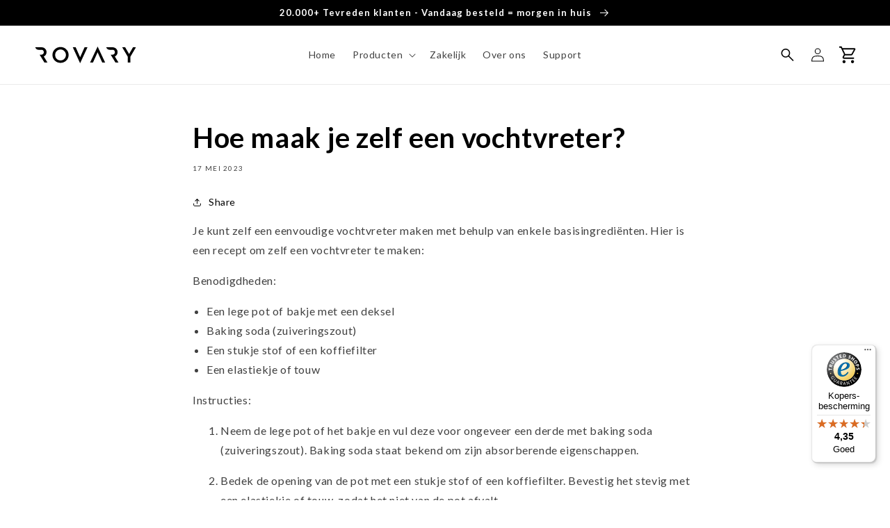

--- FILE ---
content_type: text/html; charset=utf-8
request_url: https://www.rovary.com/blogs/hygrometer/hoe-maak-je-zelf-een-vochtvreter
body_size: 49226
content:
<!doctype html>
<html class="no-js" lang="nl">
  <head>
    <!-- Start cookiepal banner -->
<script id="cookiepal" type="text/javascript" src="https://cdn.cookiepal.io/client_data/4b08bb19-b69e-4d4b-ad26-f87338c61c1b/script.js"></script>
<!-- End cookiepal banner -->
<link rel='preconnect dns-prefetch' href='https://api.config-security.com/' crossorigin />
<link rel='preconnect dns-prefetch' href='https://conf.config-security.com/' crossorigin />
<link rel='preconnect dns-prefetch' href='https://whale.camera/' crossorigin />
<script>
/* >> TriplePixel :: start*/
window.TriplePixelData={TripleName:"rovary.myshopify.com",ver:"2.11",plat:"SHOPIFY",isHeadless:false},function(W,H,A,L,E,_,B,N){function O(U,T,P,H,R){void 0===R&&(R=!1),H=new XMLHttpRequest,P?(H.open("POST",U,!0),H.setRequestHeader("Content-Type","application/json")):H.open("GET",U,!0),H.send(JSON.stringify(P||{})),H.onreadystatechange=function(){4===H.readyState&&200===H.status?(R=H.responseText,U.includes(".txt")?eval(R):P||(N[B]=R)):(299<H.status||H.status<200)&&T&&!R&&(R=!0,O(U,T-1,P))}}if(N=window,!N[H+"sn"]){N[H+"sn"]=1,L=function(){return Date.now().toString(36)+"_"+Math.random().toString(36)};try{A.setItem(H,1+(0|A.getItem(H)||0)),(E=JSON.parse(A.getItem(H+"U")||"[]")).push({u:location.href,r:document.referrer,t:Date.now(),id:L()}),A.setItem(H+"U",JSON.stringify(E))}catch(e){}var i,m,p;A.getItem('"!nC`')||(_=A,A=N,A[H]||(E=A[H]=function(t,e,a){return void 0===a&&(a=[]),"State"==t?E.s:(W=L(),(E._q=E._q||[]).push([W,t,e].concat(a)),W)},E.s="Installed",E._q=[],E.ch=W,B="configSecurityConfModel",N[B]=1,O("https://conf.config-security.com/model",5),i=L(),m=A[atob("c2NyZWVu")],_.setItem("di_pmt_wt",i),p={id:i,action:"profile",avatar:_.getItem("auth-security_rand_salt_"),time:m[atob("d2lkdGg=")]+":"+m[atob("aGVpZ2h0")],host:A.TriplePixelData.TripleName,plat:A.TriplePixelData.plat,url:window.location.href,ref:document.referrer,ver:A.TriplePixelData.ver},O("https://api.config-security.com/event",5,p),O("https://whale.camera/live/dot.txt",5)))}}("","TriplePixel",localStorage);
/* << TriplePixel :: end*/
</script>
<link rel='preconnect dns-prefetch' href='https://triplewhale-pixel.web.app/' crossorigin />
<link rel='preconnect dns-prefetch' href='https://triplewhale-pixel.web.app/' crossorigin />
    
<link rel="stylesheet" href="https://cdnjs.cloudflare.com/ajax/libs/splidejs/4.1.4/css/splide-core.min.css" integrity="sha512-cSogJ0h5p3lhb//GYQRKsQAiwRku2tKOw/Rgvba47vg0+iOFrQ94iQbmAvRPF5+qkF8+gT7XBct233jFg1cBaQ==" crossorigin="anonymous" referrerpolicy="no-referrer" />
<script src="https://cdnjs.cloudflare.com/ajax/libs/jquery/3.6.4/jquery.min.js" integrity="sha512-pumBsjNRGGqkPzKHndZMaAG+bir374sORyzM3uulLV14lN5LyykqNk8eEeUlUkB3U0M4FApyaHraT65ihJhDpQ==" crossorigin="anonymous" referrerpolicy="no-referrer"></script>
<script src="https://cdnjs.cloudflare.com/ajax/libs/splidejs/4.1.4/js/splide.min.js" integrity="sha512-4TcjHXQMLM7Y6eqfiasrsnRCc8D/unDeY1UGKGgfwyLUCTsHYMxF7/UHayjItKQKIoP6TTQ6AMamb9w2GMAvNg==" crossorigin="anonymous" referrerpolicy="no-referrer"></script>
<script>
/* >> TriplePixel :: start*/
window.TriplePixelData={TripleName:"rovary.myshopify.com",ver:"1.9.0"},function(W,H,A,L,E,_,B,N){function O(U,T,P,H,R){void 0===R&&(R=!1),H=new XMLHttpRequest,P?(H.open("POST",U,!0),H.setRequestHeader("Content-Type","application/json")):H.open("GET",U,!0),H.send(JSON.stringify(P||{})),H.onreadystatechange=function(){4===H.readyState&&200===H.status?(R=H.responseText,U.includes(".txt")?eval(R):P||(N[B]=R)):(299<H.status||H.status<200)&&T&&!R&&(R=!0,O(U,T-1))}}if(N=window,!N[H+"sn"]){N[H+"sn"]=1;try{A.setItem(H,1+(0|A.getItem(H)||0)),(E=JSON.parse(A.getItem(H+"U")||"[]")).push(location.href),A.setItem(H+"U",JSON.stringify(E))}catch(e){}var i,m,p;A.getItem('"!nC`')||(_=A,A=N,A[H]||(L=function(){return Date.now().toString(36)+"_"+Math.random().toString(36)},E=A[H]=function(t,e){return"State"==t?E.s:(W=L(),(E._q=E._q||[]).push([W,t,e]),W)},E.s="Installed",E._q=[],E.ch=W,B="configSecurityConfModel",N[B]=1,O("//conf.config-security.com/model",5),i=L(),m=A[atob("c2NyZWVu")],_.setItem("di_pmt_wt",i),p={id:i,action:"profile",avatar:_.getItem("auth-security_rand_salt_"),time:m[atob("d2lkdGg=")]+":"+m[atob("aGVpZ2h0")],host:A.TriplePixelData.TripleName,url:window.location.href,ref:document.referrer,ver:window.TriplePixelData.ver},O("//api.config-security.com/",5,p),O("//triplewhale-pixel.web.app/dot1.9.txt",5)))}}("","TriplePixel",localStorage);
/* << TriplePixel :: end*/
</script>
    <meta charset="utf-8">
    <meta http-equiv="X-UA-Compatible" content="IE=edge">
    <meta name="viewport" content="width=device-width,initial-scale=1">
    <meta name="theme-color" content="">
    <link rel="canonical" href="https://www.rovary.com/blogs/hygrometer/hoe-maak-je-zelf-een-vochtvreter">
    <link rel="preconnect" href="https://cdn.shopify.com" crossorigin>
    <script src="https://ajax.googleapis.com/ajax/libs/jquery/3.6.0/jquery.min.js" defer="defer"></script>
    <script src="//www.rovary.com/cdn/shop/t/52/assets/slick.js?v=23823044776538944831696872560" defer="defer"></script>
    <script src="//www.rovary.com/cdn/shop/t/52/assets/custom.js?v=182709190850341643341696872421" defer="defer"></script><link rel="icon" type="image/png" href="//www.rovary.com/cdn/shop/files/Rovary_logo-01_20fab423-bfd9-4792-be80-752e477dfc1c.png?crop=center&height=32&v=1659448559&width=32"><link rel="preconnect" href="https://fonts.shopifycdn.com" crossorigin><title>
      Hoe maak je zelf een vochtvreter?
 &ndash; Rovary</title>

    
      <meta name="description" content="Je kunt zelf een eenvoudige vochtvreter maken met behulp van enkele basisingrediënten. Hier is een recept om zelf een vochtvreter te maken: Benodigdheden: Een lege pot of bakje met een deksel Baking soda (zuiveringszout) Een stukje stof of een koffiefilter Een elastiekje of touw Instructies: Neem de lege pot of het bak">
    

    

<meta property="og:site_name" content="Rovary">
<meta property="og:url" content="https://www.rovary.com/blogs/hygrometer/hoe-maak-je-zelf-een-vochtvreter">
<meta property="og:title" content="Hoe maak je zelf een vochtvreter?">
<meta property="og:type" content="article">
<meta property="og:description" content="Je kunt zelf een eenvoudige vochtvreter maken met behulp van enkele basisingrediënten. Hier is een recept om zelf een vochtvreter te maken: Benodigdheden: Een lege pot of bakje met een deksel Baking soda (zuiveringszout) Een stukje stof of een koffiefilter Een elastiekje of touw Instructies: Neem de lege pot of het bak"><meta property="og:image" content="http://www.rovary.com/cdn/shop/files/Frame_6.png?height=628&pad_color=fff&v=1662883228&width=1200">
  <meta property="og:image:secure_url" content="https://www.rovary.com/cdn/shop/files/Frame_6.png?height=628&pad_color=fff&v=1662883228&width=1200">
  <meta property="og:image:width" content="1200">
  <meta property="og:image:height" content="628"><meta name="twitter:card" content="summary_large_image">
<meta name="twitter:title" content="Hoe maak je zelf een vochtvreter?">
<meta name="twitter:description" content="Je kunt zelf een eenvoudige vochtvreter maken met behulp van enkele basisingrediënten. Hier is een recept om zelf een vochtvreter te maken: Benodigdheden: Een lege pot of bakje met een deksel Baking soda (zuiveringszout) Een stukje stof of een koffiefilter Een elastiekje of touw Instructies: Neem de lege pot of het bak">


    <script src="//www.rovary.com/cdn/shop/t/52/assets/global.js?v=68997597040014731681696872528" defer="defer"></script>
    <script>window.performance && window.performance.mark && window.performance.mark('shopify.content_for_header.start');</script><meta name="google-site-verification" content="qUVKB1jQCo54QsCF37LsUenW_gpEI7nEfFsg3u6ZesA">
<meta name="google-site-verification" content="E07TYaOYpzeqMksMz3CmrW18UugSWEt-qzSnld6U_64">
<meta id="shopify-digital-wallet" name="shopify-digital-wallet" content="/49067622551/digital_wallets/dialog">
<link rel="alternate" type="application/atom+xml" title="Feed" href="/blogs/hygrometer.atom" />
<script async="async" src="/checkouts/internal/preloads.js?locale=nl-NL"></script>
<script id="shopify-features" type="application/json">{"accessToken":"19e5c075a6b70d1ac96f0e76c75534e0","betas":["rich-media-storefront-analytics"],"domain":"www.rovary.com","predictiveSearch":true,"shopId":49067622551,"locale":"nl"}</script>
<script>var Shopify = Shopify || {};
Shopify.shop = "rovary.myshopify.com";
Shopify.locale = "nl";
Shopify.currency = {"active":"EUR","rate":"1.0"};
Shopify.country = "NL";
Shopify.theme = {"name":"Laforga | New Landing Page | GA | 09-10-2023","id":153980535133,"schema_name":"Dawn","schema_version":"6.0.2","theme_store_id":887,"role":"main"};
Shopify.theme.handle = "null";
Shopify.theme.style = {"id":null,"handle":null};
Shopify.cdnHost = "www.rovary.com/cdn";
Shopify.routes = Shopify.routes || {};
Shopify.routes.root = "/";</script>
<script type="module">!function(o){(o.Shopify=o.Shopify||{}).modules=!0}(window);</script>
<script>!function(o){function n(){var o=[];function n(){o.push(Array.prototype.slice.apply(arguments))}return n.q=o,n}var t=o.Shopify=o.Shopify||{};t.loadFeatures=n(),t.autoloadFeatures=n()}(window);</script>
<script id="shop-js-analytics" type="application/json">{"pageType":"article"}</script>
<script defer="defer" async type="module" src="//www.rovary.com/cdn/shopifycloud/shop-js/modules/v2/client.init-shop-cart-sync_CwGft62q.nl.esm.js"></script>
<script defer="defer" async type="module" src="//www.rovary.com/cdn/shopifycloud/shop-js/modules/v2/chunk.common_BAeYDmFP.esm.js"></script>
<script defer="defer" async type="module" src="//www.rovary.com/cdn/shopifycloud/shop-js/modules/v2/chunk.modal_B9qqLDBC.esm.js"></script>
<script type="module">
  await import("//www.rovary.com/cdn/shopifycloud/shop-js/modules/v2/client.init-shop-cart-sync_CwGft62q.nl.esm.js");
await import("//www.rovary.com/cdn/shopifycloud/shop-js/modules/v2/chunk.common_BAeYDmFP.esm.js");
await import("//www.rovary.com/cdn/shopifycloud/shop-js/modules/v2/chunk.modal_B9qqLDBC.esm.js");

  window.Shopify.SignInWithShop?.initShopCartSync?.({"fedCMEnabled":true,"windoidEnabled":true});

</script>
<script>(function() {
  var isLoaded = false;
  function asyncLoad() {
    if (isLoaded) return;
    isLoaded = true;
    var urls = ["https:\/\/cdn.weglot.com\/weglot_script_tag.js?shop=rovary.myshopify.com","https:\/\/tseish-app.connect.trustedshops.com\/esc.js?apiBaseUrl=aHR0cHM6Ly90c2Vpc2gtYXBwLmNvbm5lY3QudHJ1c3RlZHNob3BzLmNvbQ==\u0026instanceId=cm92YXJ5Lm15c2hvcGlmeS5jb20=\u0026shop=rovary.myshopify.com","\/\/cdn.shopify.com\/proxy\/7ebad3462bb2f5157abca8dc711452923884b3599c04f71060ead82e0bf33db3\/pixel.wetracked.io\/rovary.myshopify.com\/events.js?shop=rovary.myshopify.com\u0026sp-cache-control=cHVibGljLCBtYXgtYWdlPTkwMA"];
    for (var i = 0; i < urls.length; i++) {
      var s = document.createElement('script');
      s.type = 'text/javascript';
      s.async = true;
      s.src = urls[i];
      var x = document.getElementsByTagName('script')[0];
      x.parentNode.insertBefore(s, x);
    }
  };
  if(window.attachEvent) {
    window.attachEvent('onload', asyncLoad);
  } else {
    window.addEventListener('load', asyncLoad, false);
  }
})();</script>
<script id="__st">var __st={"a":49067622551,"offset":3600,"reqid":"13bc8e94-c698-495b-b47d-5fc570cfe382-1769121619","pageurl":"www.rovary.com\/blogs\/hygrometer\/hoe-maak-je-zelf-een-vochtvreter","s":"articles-605897228637","u":"2ea19e9bfa45","p":"article","rtyp":"article","rid":605897228637};</script>
<script>window.ShopifyPaypalV4VisibilityTracking = true;</script>
<script id="captcha-bootstrap">!function(){'use strict';const t='contact',e='account',n='new_comment',o=[[t,t],['blogs',n],['comments',n],[t,'customer']],c=[[e,'customer_login'],[e,'guest_login'],[e,'recover_customer_password'],[e,'create_customer']],r=t=>t.map((([t,e])=>`form[action*='/${t}']:not([data-nocaptcha='true']) input[name='form_type'][value='${e}']`)).join(','),a=t=>()=>t?[...document.querySelectorAll(t)].map((t=>t.form)):[];function s(){const t=[...o],e=r(t);return a(e)}const i='password',u='form_key',d=['recaptcha-v3-token','g-recaptcha-response','h-captcha-response',i],f=()=>{try{return window.sessionStorage}catch{return}},m='__shopify_v',_=t=>t.elements[u];function p(t,e,n=!1){try{const o=window.sessionStorage,c=JSON.parse(o.getItem(e)),{data:r}=function(t){const{data:e,action:n}=t;return t[m]||n?{data:e,action:n}:{data:t,action:n}}(c);for(const[e,n]of Object.entries(r))t.elements[e]&&(t.elements[e].value=n);n&&o.removeItem(e)}catch(o){console.error('form repopulation failed',{error:o})}}const l='form_type',E='cptcha';function T(t){t.dataset[E]=!0}const w=window,h=w.document,L='Shopify',v='ce_forms',y='captcha';let A=!1;((t,e)=>{const n=(g='f06e6c50-85a8-45c8-87d0-21a2b65856fe',I='https://cdn.shopify.com/shopifycloud/storefront-forms-hcaptcha/ce_storefront_forms_captcha_hcaptcha.v1.5.2.iife.js',D={infoText:'Beschermd door hCaptcha',privacyText:'Privacy',termsText:'Voorwaarden'},(t,e,n)=>{const o=w[L][v],c=o.bindForm;if(c)return c(t,g,e,D).then(n);var r;o.q.push([[t,g,e,D],n]),r=I,A||(h.body.append(Object.assign(h.createElement('script'),{id:'captcha-provider',async:!0,src:r})),A=!0)});var g,I,D;w[L]=w[L]||{},w[L][v]=w[L][v]||{},w[L][v].q=[],w[L][y]=w[L][y]||{},w[L][y].protect=function(t,e){n(t,void 0,e),T(t)},Object.freeze(w[L][y]),function(t,e,n,w,h,L){const[v,y,A,g]=function(t,e,n){const i=e?o:[],u=t?c:[],d=[...i,...u],f=r(d),m=r(i),_=r(d.filter((([t,e])=>n.includes(e))));return[a(f),a(m),a(_),s()]}(w,h,L),I=t=>{const e=t.target;return e instanceof HTMLFormElement?e:e&&e.form},D=t=>v().includes(t);t.addEventListener('submit',(t=>{const e=I(t);if(!e)return;const n=D(e)&&!e.dataset.hcaptchaBound&&!e.dataset.recaptchaBound,o=_(e),c=g().includes(e)&&(!o||!o.value);(n||c)&&t.preventDefault(),c&&!n&&(function(t){try{if(!f())return;!function(t){const e=f();if(!e)return;const n=_(t);if(!n)return;const o=n.value;o&&e.removeItem(o)}(t);const e=Array.from(Array(32),(()=>Math.random().toString(36)[2])).join('');!function(t,e){_(t)||t.append(Object.assign(document.createElement('input'),{type:'hidden',name:u})),t.elements[u].value=e}(t,e),function(t,e){const n=f();if(!n)return;const o=[...t.querySelectorAll(`input[type='${i}']`)].map((({name:t})=>t)),c=[...d,...o],r={};for(const[a,s]of new FormData(t).entries())c.includes(a)||(r[a]=s);n.setItem(e,JSON.stringify({[m]:1,action:t.action,data:r}))}(t,e)}catch(e){console.error('failed to persist form',e)}}(e),e.submit())}));const S=(t,e)=>{t&&!t.dataset[E]&&(n(t,e.some((e=>e===t))),T(t))};for(const o of['focusin','change'])t.addEventListener(o,(t=>{const e=I(t);D(e)&&S(e,y())}));const B=e.get('form_key'),M=e.get(l),P=B&&M;t.addEventListener('DOMContentLoaded',(()=>{const t=y();if(P)for(const e of t)e.elements[l].value===M&&p(e,B);[...new Set([...A(),...v().filter((t=>'true'===t.dataset.shopifyCaptcha))])].forEach((e=>S(e,t)))}))}(h,new URLSearchParams(w.location.search),n,t,e,['guest_login'])})(!0,!0)}();</script>
<script integrity="sha256-4kQ18oKyAcykRKYeNunJcIwy7WH5gtpwJnB7kiuLZ1E=" data-source-attribution="shopify.loadfeatures" defer="defer" src="//www.rovary.com/cdn/shopifycloud/storefront/assets/storefront/load_feature-a0a9edcb.js" crossorigin="anonymous"></script>
<script data-source-attribution="shopify.dynamic_checkout.dynamic.init">var Shopify=Shopify||{};Shopify.PaymentButton=Shopify.PaymentButton||{isStorefrontPortableWallets:!0,init:function(){window.Shopify.PaymentButton.init=function(){};var t=document.createElement("script");t.src="https://www.rovary.com/cdn/shopifycloud/portable-wallets/latest/portable-wallets.nl.js",t.type="module",document.head.appendChild(t)}};
</script>
<script data-source-attribution="shopify.dynamic_checkout.buyer_consent">
  function portableWalletsHideBuyerConsent(e){var t=document.getElementById("shopify-buyer-consent"),n=document.getElementById("shopify-subscription-policy-button");t&&n&&(t.classList.add("hidden"),t.setAttribute("aria-hidden","true"),n.removeEventListener("click",e))}function portableWalletsShowBuyerConsent(e){var t=document.getElementById("shopify-buyer-consent"),n=document.getElementById("shopify-subscription-policy-button");t&&n&&(t.classList.remove("hidden"),t.removeAttribute("aria-hidden"),n.addEventListener("click",e))}window.Shopify?.PaymentButton&&(window.Shopify.PaymentButton.hideBuyerConsent=portableWalletsHideBuyerConsent,window.Shopify.PaymentButton.showBuyerConsent=portableWalletsShowBuyerConsent);
</script>
<script>
  function portableWalletsCleanup(e){e&&e.src&&console.error("Failed to load portable wallets script "+e.src);var t=document.querySelectorAll("shopify-accelerated-checkout .shopify-payment-button__skeleton, shopify-accelerated-checkout-cart .wallet-cart-button__skeleton"),e=document.getElementById("shopify-buyer-consent");for(let e=0;e<t.length;e++)t[e].remove();e&&e.remove()}function portableWalletsNotLoadedAsModule(e){e instanceof ErrorEvent&&"string"==typeof e.message&&e.message.includes("import.meta")&&"string"==typeof e.filename&&e.filename.includes("portable-wallets")&&(window.removeEventListener("error",portableWalletsNotLoadedAsModule),window.Shopify.PaymentButton.failedToLoad=e,"loading"===document.readyState?document.addEventListener("DOMContentLoaded",window.Shopify.PaymentButton.init):window.Shopify.PaymentButton.init())}window.addEventListener("error",portableWalletsNotLoadedAsModule);
</script>

<script type="module" src="https://www.rovary.com/cdn/shopifycloud/portable-wallets/latest/portable-wallets.nl.js" onError="portableWalletsCleanup(this)" crossorigin="anonymous"></script>
<script nomodule>
  document.addEventListener("DOMContentLoaded", portableWalletsCleanup);
</script>

<link id="shopify-accelerated-checkout-styles" rel="stylesheet" media="screen" href="https://www.rovary.com/cdn/shopifycloud/portable-wallets/latest/accelerated-checkout-backwards-compat.css" crossorigin="anonymous">
<style id="shopify-accelerated-checkout-cart">
        #shopify-buyer-consent {
  margin-top: 1em;
  display: inline-block;
  width: 100%;
}

#shopify-buyer-consent.hidden {
  display: none;
}

#shopify-subscription-policy-button {
  background: none;
  border: none;
  padding: 0;
  text-decoration: underline;
  font-size: inherit;
  cursor: pointer;
}

#shopify-subscription-policy-button::before {
  box-shadow: none;
}

      </style>
<script id="sections-script" data-sections="header,footer" defer="defer" src="//www.rovary.com/cdn/shop/t/52/compiled_assets/scripts.js?v=13408"></script>
<script>window.performance && window.performance.mark && window.performance.mark('shopify.content_for_header.end');</script>


    <style data-shopify>
      @font-face {
  font-family: Lato;
  font-weight: 400;
  font-style: normal;
  font-display: swap;
  src: url("//www.rovary.com/cdn/fonts/lato/lato_n4.c3b93d431f0091c8be23185e15c9d1fee1e971c5.woff2") format("woff2"),
       url("//www.rovary.com/cdn/fonts/lato/lato_n4.d5c00c781efb195594fd2fd4ad04f7882949e327.woff") format("woff");
}

      @font-face {
  font-family: Lato;
  font-weight: 700;
  font-style: normal;
  font-display: swap;
  src: url("//www.rovary.com/cdn/fonts/lato/lato_n7.900f219bc7337bc57a7a2151983f0a4a4d9d5dcf.woff2") format("woff2"),
       url("//www.rovary.com/cdn/fonts/lato/lato_n7.a55c60751adcc35be7c4f8a0313f9698598612ee.woff") format("woff");
}

      @font-face {
  font-family: Lato;
  font-weight: 400;
  font-style: italic;
  font-display: swap;
  src: url("//www.rovary.com/cdn/fonts/lato/lato_i4.09c847adc47c2fefc3368f2e241a3712168bc4b6.woff2") format("woff2"),
       url("//www.rovary.com/cdn/fonts/lato/lato_i4.3c7d9eb6c1b0a2bf62d892c3ee4582b016d0f30c.woff") format("woff");
}

      @font-face {
  font-family: Lato;
  font-weight: 700;
  font-style: italic;
  font-display: swap;
  src: url("//www.rovary.com/cdn/fonts/lato/lato_i7.16ba75868b37083a879b8dd9f2be44e067dfbf92.woff2") format("woff2"),
       url("//www.rovary.com/cdn/fonts/lato/lato_i7.4c07c2b3b7e64ab516aa2f2081d2bb0366b9dce8.woff") format("woff");
}

      @font-face {
  font-family: Poppins;
  font-weight: 600;
  font-style: normal;
  font-display: swap;
  src: url("//www.rovary.com/cdn/fonts/poppins/poppins_n6.aa29d4918bc243723d56b59572e18228ed0786f6.woff2") format("woff2"),
       url("//www.rovary.com/cdn/fonts/poppins/poppins_n6.5f815d845fe073750885d5b7e619ee00e8111208.woff") format("woff");
}


      :root {
        --font-body-family: Lato, sans-serif;
        --font-body-style: normal;
        --font-body-weight: 400;
        --font-body-weight-bold: 700;

        --font-heading-family: Poppins, sans-serif;
        --font-heading-style: normal;
        --font-heading-weight: 600;

        --font-body-scale: 1.0;
        --font-heading-scale: 1.0;

        --color-base-text: 0, 0, 0;
        --color-shadow: 0, 0, 0;
        --color-base-background-1: 255, 255, 255;
        --color-base-background-2: 147, 191, 224;
        --color-base-solid-button-labels: 255, 255, 255;
        --color-base-outline-button-labels: 0, 0, 0;
        --color-base-accent-1: 0, 0, 0;
        --color-base-accent-2: 51, 79, 180;
        --payment-terms-background-color: #ffffff;

        --gradient-base-background-1: #ffffff;
        --gradient-base-background-2: #93bfe0;
        --gradient-base-accent-1: #000000;
        --gradient-base-accent-2: #334fb4;

        --media-padding: px;
        --media-border-opacity: 0.05;
        --media-border-width: 1px;
        --media-radius: 0px;
        --media-shadow-opacity: 0.0;
        --media-shadow-horizontal-offset: 0px;
        --media-shadow-vertical-offset: 4px;
        --media-shadow-blur-radius: 5px;
        --media-shadow-visible: 0;

        --page-width: 144rem;
        --page-width-margin: 0rem;

        --card-image-padding: 0.0rem;
        --card-corner-radius: 0.0rem;
        --card-text-alignment: left;
        --card-border-width: 0.0rem;
        --card-border-opacity: 0.1;
        --card-shadow-opacity: 0.0;
        --card-shadow-visible: 0;
        --card-shadow-horizontal-offset: 0.0rem;
        --card-shadow-vertical-offset: 0.4rem;
        --card-shadow-blur-radius: 0.5rem;

        --badge-corner-radius: 4.0rem;

        --popup-border-width: 1px;
        --popup-border-opacity: 0.1;
        --popup-corner-radius: 0px;
        --popup-shadow-opacity: 0.0;
        --popup-shadow-horizontal-offset: 0px;
        --popup-shadow-vertical-offset: 4px;
        --popup-shadow-blur-radius: 5px;

        --drawer-border-width: 1px;
        --drawer-border-opacity: 0.1;
        --drawer-shadow-opacity: 0.0;
        --drawer-shadow-horizontal-offset: 0px;
        --drawer-shadow-vertical-offset: 4px;
        --drawer-shadow-blur-radius: 5px;

        --spacing-sections-desktop: 0px;
        --spacing-sections-mobile: 0px;

        --grid-desktop-vertical-spacing: 8px;
        --grid-desktop-horizontal-spacing: 8px;
        --grid-mobile-vertical-spacing: 4px;
        --grid-mobile-horizontal-spacing: 4px;

        --text-boxes-border-opacity: 0.1;
        --text-boxes-border-width: 0px;
        --text-boxes-radius: 0px;
        --text-boxes-shadow-opacity: 0.0;
        --text-boxes-shadow-visible: 0;
        --text-boxes-shadow-horizontal-offset: 0px;
        --text-boxes-shadow-vertical-offset: 4px;
        --text-boxes-shadow-blur-radius: 5px;

        --buttons-radius: 0px;
        --buttons-radius-outset: 0px;
        --buttons-border-width: 1px;
        --buttons-border-opacity: 1.0;
        --buttons-shadow-opacity: 0.0;
        --buttons-shadow-visible: 0;
        --buttons-shadow-horizontal-offset: 0px;
        --buttons-shadow-vertical-offset: 4px;
        --buttons-shadow-blur-radius: 5px;
        --buttons-border-offset: 0px;

        --inputs-radius: 0px;
        --inputs-border-width: 1px;
        --inputs-border-opacity: 0.55;
        --inputs-shadow-opacity: 0.0;
        --inputs-shadow-horizontal-offset: 0px;
        --inputs-margin-offset: 0px;
        --inputs-shadow-vertical-offset: 4px;
        --inputs-shadow-blur-radius: 5px;
        --inputs-radius-outset: 0px;

        --variant-pills-radius: 40px;
        --variant-pills-border-width: 1px;
        --variant-pills-border-opacity: 0.55;
        --variant-pills-shadow-opacity: 0.0;
        --variant-pills-shadow-horizontal-offset: 0px;
        --variant-pills-shadow-vertical-offset: 4px;
        --variant-pills-shadow-blur-radius: 5px;
      }

      *,
      *::before,
      *::after {
        box-sizing: inherit;
      }

      html {
        box-sizing: border-box;
        font-size: calc(var(--font-body-scale) * 62.5%);
        height: 100%;
      }

      body {
        display: grid;
        grid-template-rows: auto auto 1fr auto;
        grid-template-columns: 100%;
        min-height: 100%;
        margin: 0;
        font-size: 1.5rem;
        letter-spacing: 0.06rem;
        line-height: calc(1 + 0.8 / var(--font-body-scale));
        font-family: var(--font-body-family);
        font-style: var(--font-body-style);
        font-weight: var(--font-body-weight);
      }

      @media screen and (min-width: 750px) {
        body {
          font-size: 1.6rem;
        }
      }
    </style>

    <link href="//www.rovary.com/cdn/shop/t/52/assets/base.css?v=155786380565449552991768296322" rel="stylesheet" type="text/css" media="all" />
    <link href="//www.rovary.com/cdn/shop/t/52/assets/custom.css?v=37735855499216241681715852208" rel="stylesheet" type="text/css" media="all" />
<link rel="preload" as="font" href="//www.rovary.com/cdn/fonts/lato/lato_n4.c3b93d431f0091c8be23185e15c9d1fee1e971c5.woff2" type="font/woff2" crossorigin><link rel="preload" as="font" href="//www.rovary.com/cdn/fonts/poppins/poppins_n6.aa29d4918bc243723d56b59572e18228ed0786f6.woff2" type="font/woff2" crossorigin><script>document.documentElement.className = document.documentElement.className.replace('no-js', 'js');
    if (Shopify.designMode) {
      document.documentElement.classList.add('shopify-design-mode');
    }
    </script>

    
    <link href='https://unpkg.com/boxicons@2.1.2/css/boxicons.min.css' rel='stylesheet'>
    <link rel="stylesheet" href="https://cdnjs.cloudflare.com/ajax/libs/slick-carousel/1.9.0/slick.min.css">
  
  <!-- Begin eTrusted bootstrap tag -->
<script src="https://integrations.etrusted.com/applications/widget.js/v2" defer async></script>
<!-- End eTrusted bootstrap tag -->
  <style>
    .trust_img_wrapper .etrusted-trusted-stars-service-widget {
    justify-content: flex-start !important;
}
  </style>
  
  <!--Gem_Page_Header_Script-->
<!-- "snippets/gem-app-header-scripts.liquid" was not rendered, the associated app was uninstalled -->
<!--End_Gem_Page_Header_Script-->

<!--Start Weglot Script-->
<script src="https://cdn.weglot.com/weglot.min.js"></script>
<script id="has-script-tags">Weglot.initialize({ api_key:"wg_d1f87c05a813f91929eec2a60d92f6249" });</script>
<!--End Weglot Script-->



 <script>

if(!window.jQuery){
    var jqueryScript = document.createElement('script');
    jqueryScript.setAttribute('src','https://ajax.googleapis.com/ajax/libs/jquery/3.6.0/jquery.min.js'); 
    document.head.appendChild(jqueryScript); 
}

__DL__jQueryinterval = setInterval(function(){
    // wait for jQuery to load & run script after jQuery has loaded
    if(window.jQuery){
        // search parameters
        getURLParams = function(name, url){
            if (!url) url = window.location.href;
            name = name.replace(/[\[\]]/g, "\\$&");
            var regex = new RegExp("[?&]" + name + "(=([^&#]*)|&|#|$)"),
            results = regex.exec(url);
            if (!results) return null;
            if (!results[2]) return '';
            return decodeURIComponent(results[2].replace(/\+/g, " "));
        };
        
        /**********************
        * DYNAMIC DEPENDENCIES
        ***********************/
        
        __DL__ = {
            dynamicCart: true,  // if cart is dynamic (meaning no refresh on cart add) set to true
            debug: false, // if true, console messages will be displayed
            cart: null,
            wishlist: null,
            removeCart: null
        };
        
        customBindings = {
            cartTriggers: [],
            viewCart: [],
            removeCartTrigger: [],
            cartVisableSelector: [],
            promoSubscriptionsSelectors: [],
            promoSuccess: [],
            ctaSelectors: [],
            newsletterSelectors: [],
            newsletterSuccess: [],
            searchPage: [],
            wishlistSelector: [],
            removeWishlist: [],
            wishlistPage: [],
            searchTermQuery: [getURLParams('q')], // replace var with correct query
        };
        
        /* DO NOT EDIT */
        defaultBindings = {
            cartTriggers: ['form[action="/cart/add"] [type="submit"],.add-to-cart,.cart-btn'],
            viewCart: ['form[action="/cart"],.my-cart,.trigger-cart,#mobileCart'],
            removeCartTrigger: ['[href*="/cart/change"]'],
            cartVisableSelector: ['.inlinecart.is-active,.inline-cart.is-active'],
            promoSubscriptionsSelectors: [],
            promoSuccess: [],
            ctaSelectors: [],
            newsletterSelectors: ['input.contact_email'],
            newsletterSuccess: ['.success_message'],
            searchPage: ['search'],
            wishlistSelector: [],
            removeWishlist: [],
            wishlistPage: []
        };
        
        // stitch bindings
        objectArray = customBindings;
        outputObject = __DL__;
        
        applyBindings = function(objectArray, outputObject){
            for (var x in objectArray) {  
                var key = x;
                var objs = objectArray[x]; 
                values = [];    
                if(objs.length > 0){    
                    values.push(objs);
                    if(key in outputObject){              
                        values.push(outputObject[key]); 
                        outputObject[key] = values.join(", "); 
                    }else{        
                        outputObject[key] = values.join(", ");
                    }   
                }  
            }
        };
        
        applyBindings(customBindings, __DL__);
        applyBindings(defaultBindings, __DL__);
        
        /**********************
        * PREREQUISITE LIBRARIES 
        ***********************/
        
        clearInterval(__DL__jQueryinterval);
        
        // jquery-cookies.js
        if(typeof $.cookie!==undefined){
            (function(a){if(typeof define==='function'&&define.amd){define(['jquery'],a)}else if(typeof exports==='object'){module.exports=a(require('jquery'))}else{a(jQuery)}}(function($){var g=/\+/g;function encode(s){return h.raw?s:encodeURIComponent(s)}function decode(s){return h.raw?s:decodeURIComponent(s)}function stringifyCookieValue(a){return encode(h.json?JSON.stringify(a):String(a))}function parseCookieValue(s){if(s.indexOf('"')===0){s=s.slice(1,-1).replace(/\\"/g,'"').replace(/\\\\/g,'\\')}try{s=decodeURIComponent(s.replace(g,' '));return h.json?JSON.parse(s):s}catch(e){}}function read(s,a){var b=h.raw?s:parseCookieValue(s);return $.isFunction(a)?a(b):b}var h=$.cookie=function(a,b,c){if(arguments.length>1&&!$.isFunction(b)){c=$.extend({},h.defaults,c);if(typeof c.expires==='number'){var d=c.expires,t=c.expires=new Date();t.setMilliseconds(t.getMilliseconds()+d*864e+5)}return(document.cookie=[encode(a),'=',stringifyCookieValue(b),c.expires?'; expires='+c.expires.toUTCString():'',c.path?'; path='+c.path:'',c.domain?'; domain='+c.domain:'',c.secure?'; secure':''].join(''))}var e=a?undefined:{},cookies=document.cookie?document.cookie.split('; '):[],i=0,l=cookies.length;for(;i<l;i++){var f=cookies[i].split('='),name=decode(f.shift()),cookie=f.join('=');if(a===name){e=read(cookie,b);break}if(!a&&(cookie=read(cookie))!==undefined){e[name]=cookie}}return e};h.defaults={};$.removeCookie=function(a,b){$.cookie(a,'',$.extend({},b,{expires:-1}));return!$.cookie(a)}}))}
        
        /**********************
        * Begin dataLayer Build 
        ***********************/
        
        window.dataLayer = window.dataLayer || [];  // init data layer if doesn't already exist

        var template = "article"; 
        
        /**
        * Landing Page Cookie
        * 1. Detect if user just landed on the site
        * 2. Only fires if Page Title matches website */
        
        $.cookie.raw = true;
        if ($.cookie('landingPage') === undefined || $.cookie('landingPage').length === 0) {
            var landingPage = true;
            $.cookie('landingPage', unescape);
            $.removeCookie('landingPage', {path: '/'});
            $.cookie('landingPage', 'landed', {path: '/'});
        } else {
            var landingPage = false;
            $.cookie('landingPage', unescape);
            $.removeCookie('landingPage', {path: '/'});
            $.cookie('landingPage', 'refresh', {path: '/'});
        }
        if (__DL__.debug) {
            console.log('Landing Page: ' + landingPage);
        }
        
        /** 
        * Log State Cookie */
        
        
        var isLoggedIn = false;
        
        if (!isLoggedIn) {
            $.cookie('logState', unescape);
            $.removeCookie('logState', {path: '/'});
            $.cookie('logState', 'loggedOut', {path: '/'});
        } else {
            if ($.cookie('logState') === 'loggedOut' || $.cookie('logState') === undefined) {
                $.cookie('logState', unescape);
                $.removeCookie('logState', {path: '/'});
                $.cookie('logState', 'firstLog', {path: '/'});
            } else if ($.cookie('logState') === 'firstLog') {
                $.cookie('logState', unescape);
                $.removeCookie('logState', {path: '/'});
                $.cookie('logState', 'refresh', {path: '/'});
            }
        }
        
        if ($.cookie('logState') === 'firstLog') {
            var firstLog = true;
        } else {
            var firstLog = false;
        }
        
        /**********************
        * DATALAYER SECTIONS 
        ***********************/
        
        /**
        * DATALAYER: Landing Page
        * Fires any time a user first lands on the site. */
        
        if ($.cookie('landingPage') === 'landed') {
            dataLayer.push({
                'pageType': 'Landing',
                'event': 'first_time_visitor'
            });
        }
        
        /** 
        * DATALAYER: Log State
        * 1. Determine if user is logged in or not.
        * 2. Return User specific data. */
        
        var logState = {
            
            
            'logState' : "Logged Out",
            
            
            'firstLog'      : firstLog,
            'customerEmail' : null,
            'timestamp'     : Date().replace(/\(.*?\)/g,''),  
            
            'customerType'       : 'New',
            'customerTypeNumber' :'1', 
            
            'shippingInfo' : {
                'fullName'  : null,
                'firstName' : null,
                'lastName'  : null,
                'address1'  : null,
                'address2'  : null,
                'street'    : null,
                'city'      : null,
                'province'  : null,
                'zip'       : null,
                'country'   : null,
                'phone'     : null,
            },
            'billingInfo' : {
                'fullName'  : null,
                'firstName' : null,
                'lastName'  : null,
                'address1'  : null,
                'address2'  : null,
                'street'    : null,
                'city'      : null,
                'province'  : null,
                'zip'       : null,
                'country'   : null,
                'phone'     : null,
            },
            'checkoutEmail' : null,
            'currency'      : "EUR",
            'pageType'      : 'Log State',
            'event'         : 'logState'
        }
        dataLayer.push(logState);
        /** 
        * DATALAYER: Homepage */
        
        if(document.location.pathname == "/"){
            dataLayer.push({
                'pageType' : 'Homepage',
                'event'    : 'homepage',
                logState
            });
        }
      
        /** 
        * DATALAYER: 404 Pages
        * Fire on 404 Pages */
      	
        /** 
        * DATALAYER: Blog Articles
        * Fire on Blog Article Pages */
        
            dataLayer.push({
                'author'      : "Filip Breeman",
                'title'       : "Hoe maak je zelf een vochtvreter?",
                'dateCreated' : [38,44,14,17,5,2023,3,137,true,"CEST"],
                'pageType'    : 'Blog',
                'event'       : 'blog'
            });
        
        
        /** DATALAYER: Product List Page (Collections, Category)
        * Fire on all product listing pages. */
        
            
        /** DATALAYER: Product Page
        * Fire on all Product View pages. */
        
      
        /** DATALAYER: Cart View
        * Fire anytime a user views their cart (non-dynamic) */               
        
                
        /** DATALAYER: Checkout on Shopify Plus **/
        if(Shopify.Checkout){
            var ecommerce = {
                'transaction_id': 'null',
                'affiliation': "Rovary",
                'value': "",
                'tax': "",
                'shipping': "",
                'subtotal': "",
                'currency': null,
                
                'email': null,
                'items':[],
                };
            if(Shopify.Checkout.step){ 
                if(Shopify.Checkout.step.length > 0){
                    if (Shopify.Checkout.step === 'contact_information'){
                        dataLayer.push({
                            'event'    :'begin_checkout',
                            'pageType' :'Customer Information',
                            'step': 1,
                        	ecommerce
                        });
                    }else if (Shopify.Checkout.step === 'shipping_method'){
                        dataLayer.push({
                            'event'    :'add_shipping_info',
                            'pageType' :'Shipping Information',
                            ecommerce
                        });
                    }else if( Shopify.Checkout.step === "payment_method" ){
                        dataLayer.push({
                            'event'    :'add_payment_info',
                            'pageType' :'Add Payment Info',
                        	ecommerce
                        });
                    }
                }
                            
                /** DATALAYER: Transaction */
                if(Shopify.Checkout.page == "thank_you"){
                    dataLayer.push({
                    'pageType' :'Transaction',
                    'event'    :'purchase',
                    ecommerce
                    });
                }               
            }
        }
              
	    /** DOM Ready **/	
        $(document).ready(function() {
            /** DATALAYER: Search Results */
            var searchPage = new RegExp(__DL__.searchPage, "g");
            if(document.location.pathname.match(searchPage)){
                var ecommerce = {
                    items :[],
                };
                dataLayer.push({
                    'pageType'   : "Search",
                    'search_term' : __DL__.searchTermQuery,                                       
                    'event'      : "search",
                    'item_list_name'  : null,
                    ecommerce
                });    
            }
            
            /** DATALAYER: Remove From Cart **/
            

            /** Google Tag Manager **/
            (function(w,d,s,l,i){w[l]=w[l]||[];w[l].push({'gtm.start':
            new Date().getTime(),event:'gtm.js'});var f=d.getElementsByTagName(s)[0],
            j=d.createElement(s),dl=l!='dataLayer'?'&l='+l:'';j.async=true;j.src=
            'https://www.googletagmanager.com/gtm.js?id='+i+dl;f.parentNode.insertBefore(j,f);
            })(window,document,'script','dataLayer','GTM-5CQWQP6');

        }); // document ready
    }
}, 500);
  
</script>        









    
<!-- BEGIN app block: shopify://apps/klaviyo-email-marketing-sms/blocks/klaviyo-onsite-embed/2632fe16-c075-4321-a88b-50b567f42507 -->












  <script async src="https://static.klaviyo.com/onsite/js/SVy9wD/klaviyo.js?company_id=SVy9wD"></script>
  <script>!function(){if(!window.klaviyo){window._klOnsite=window._klOnsite||[];try{window.klaviyo=new Proxy({},{get:function(n,i){return"push"===i?function(){var n;(n=window._klOnsite).push.apply(n,arguments)}:function(){for(var n=arguments.length,o=new Array(n),w=0;w<n;w++)o[w]=arguments[w];var t="function"==typeof o[o.length-1]?o.pop():void 0,e=new Promise((function(n){window._klOnsite.push([i].concat(o,[function(i){t&&t(i),n(i)}]))}));return e}}})}catch(n){window.klaviyo=window.klaviyo||[],window.klaviyo.push=function(){var n;(n=window._klOnsite).push.apply(n,arguments)}}}}();</script>

  




  <script>
    window.klaviyoReviewsProductDesignMode = false
  </script>







<!-- END app block --><link href="https://monorail-edge.shopifysvc.com" rel="dns-prefetch">
<script>(function(){if ("sendBeacon" in navigator && "performance" in window) {try {var session_token_from_headers = performance.getEntriesByType('navigation')[0].serverTiming.find(x => x.name == '_s').description;} catch {var session_token_from_headers = undefined;}var session_cookie_matches = document.cookie.match(/_shopify_s=([^;]*)/);var session_token_from_cookie = session_cookie_matches && session_cookie_matches.length === 2 ? session_cookie_matches[1] : "";var session_token = session_token_from_headers || session_token_from_cookie || "";function handle_abandonment_event(e) {var entries = performance.getEntries().filter(function(entry) {return /monorail-edge.shopifysvc.com/.test(entry.name);});if (!window.abandonment_tracked && entries.length === 0) {window.abandonment_tracked = true;var currentMs = Date.now();var navigation_start = performance.timing.navigationStart;var payload = {shop_id: 49067622551,url: window.location.href,navigation_start,duration: currentMs - navigation_start,session_token,page_type: "article"};window.navigator.sendBeacon("https://monorail-edge.shopifysvc.com/v1/produce", JSON.stringify({schema_id: "online_store_buyer_site_abandonment/1.1",payload: payload,metadata: {event_created_at_ms: currentMs,event_sent_at_ms: currentMs}}));}}window.addEventListener('pagehide', handle_abandonment_event);}}());</script>
<script id="web-pixels-manager-setup">(function e(e,d,r,n,o){if(void 0===o&&(o={}),!Boolean(null===(a=null===(i=window.Shopify)||void 0===i?void 0:i.analytics)||void 0===a?void 0:a.replayQueue)){var i,a;window.Shopify=window.Shopify||{};var t=window.Shopify;t.analytics=t.analytics||{};var s=t.analytics;s.replayQueue=[],s.publish=function(e,d,r){return s.replayQueue.push([e,d,r]),!0};try{self.performance.mark("wpm:start")}catch(e){}var l=function(){var e={modern:/Edge?\/(1{2}[4-9]|1[2-9]\d|[2-9]\d{2}|\d{4,})\.\d+(\.\d+|)|Firefox\/(1{2}[4-9]|1[2-9]\d|[2-9]\d{2}|\d{4,})\.\d+(\.\d+|)|Chrom(ium|e)\/(9{2}|\d{3,})\.\d+(\.\d+|)|(Maci|X1{2}).+ Version\/(15\.\d+|(1[6-9]|[2-9]\d|\d{3,})\.\d+)([,.]\d+|)( \(\w+\)|)( Mobile\/\w+|) Safari\/|Chrome.+OPR\/(9{2}|\d{3,})\.\d+\.\d+|(CPU[ +]OS|iPhone[ +]OS|CPU[ +]iPhone|CPU IPhone OS|CPU iPad OS)[ +]+(15[._]\d+|(1[6-9]|[2-9]\d|\d{3,})[._]\d+)([._]\d+|)|Android:?[ /-](13[3-9]|1[4-9]\d|[2-9]\d{2}|\d{4,})(\.\d+|)(\.\d+|)|Android.+Firefox\/(13[5-9]|1[4-9]\d|[2-9]\d{2}|\d{4,})\.\d+(\.\d+|)|Android.+Chrom(ium|e)\/(13[3-9]|1[4-9]\d|[2-9]\d{2}|\d{4,})\.\d+(\.\d+|)|SamsungBrowser\/([2-9]\d|\d{3,})\.\d+/,legacy:/Edge?\/(1[6-9]|[2-9]\d|\d{3,})\.\d+(\.\d+|)|Firefox\/(5[4-9]|[6-9]\d|\d{3,})\.\d+(\.\d+|)|Chrom(ium|e)\/(5[1-9]|[6-9]\d|\d{3,})\.\d+(\.\d+|)([\d.]+$|.*Safari\/(?![\d.]+ Edge\/[\d.]+$))|(Maci|X1{2}).+ Version\/(10\.\d+|(1[1-9]|[2-9]\d|\d{3,})\.\d+)([,.]\d+|)( \(\w+\)|)( Mobile\/\w+|) Safari\/|Chrome.+OPR\/(3[89]|[4-9]\d|\d{3,})\.\d+\.\d+|(CPU[ +]OS|iPhone[ +]OS|CPU[ +]iPhone|CPU IPhone OS|CPU iPad OS)[ +]+(10[._]\d+|(1[1-9]|[2-9]\d|\d{3,})[._]\d+)([._]\d+|)|Android:?[ /-](13[3-9]|1[4-9]\d|[2-9]\d{2}|\d{4,})(\.\d+|)(\.\d+|)|Mobile Safari.+OPR\/([89]\d|\d{3,})\.\d+\.\d+|Android.+Firefox\/(13[5-9]|1[4-9]\d|[2-9]\d{2}|\d{4,})\.\d+(\.\d+|)|Android.+Chrom(ium|e)\/(13[3-9]|1[4-9]\d|[2-9]\d{2}|\d{4,})\.\d+(\.\d+|)|Android.+(UC? ?Browser|UCWEB|U3)[ /]?(15\.([5-9]|\d{2,})|(1[6-9]|[2-9]\d|\d{3,})\.\d+)\.\d+|SamsungBrowser\/(5\.\d+|([6-9]|\d{2,})\.\d+)|Android.+MQ{2}Browser\/(14(\.(9|\d{2,})|)|(1[5-9]|[2-9]\d|\d{3,})(\.\d+|))(\.\d+|)|K[Aa][Ii]OS\/(3\.\d+|([4-9]|\d{2,})\.\d+)(\.\d+|)/},d=e.modern,r=e.legacy,n=navigator.userAgent;return n.match(d)?"modern":n.match(r)?"legacy":"unknown"}(),u="modern"===l?"modern":"legacy",c=(null!=n?n:{modern:"",legacy:""})[u],f=function(e){return[e.baseUrl,"/wpm","/b",e.hashVersion,"modern"===e.buildTarget?"m":"l",".js"].join("")}({baseUrl:d,hashVersion:r,buildTarget:u}),m=function(e){var d=e.version,r=e.bundleTarget,n=e.surface,o=e.pageUrl,i=e.monorailEndpoint;return{emit:function(e){var a=e.status,t=e.errorMsg,s=(new Date).getTime(),l=JSON.stringify({metadata:{event_sent_at_ms:s},events:[{schema_id:"web_pixels_manager_load/3.1",payload:{version:d,bundle_target:r,page_url:o,status:a,surface:n,error_msg:t},metadata:{event_created_at_ms:s}}]});if(!i)return console&&console.warn&&console.warn("[Web Pixels Manager] No Monorail endpoint provided, skipping logging."),!1;try{return self.navigator.sendBeacon.bind(self.navigator)(i,l)}catch(e){}var u=new XMLHttpRequest;try{return u.open("POST",i,!0),u.setRequestHeader("Content-Type","text/plain"),u.send(l),!0}catch(e){return console&&console.warn&&console.warn("[Web Pixels Manager] Got an unhandled error while logging to Monorail."),!1}}}}({version:r,bundleTarget:l,surface:e.surface,pageUrl:self.location.href,monorailEndpoint:e.monorailEndpoint});try{o.browserTarget=l,function(e){var d=e.src,r=e.async,n=void 0===r||r,o=e.onload,i=e.onerror,a=e.sri,t=e.scriptDataAttributes,s=void 0===t?{}:t,l=document.createElement("script"),u=document.querySelector("head"),c=document.querySelector("body");if(l.async=n,l.src=d,a&&(l.integrity=a,l.crossOrigin="anonymous"),s)for(var f in s)if(Object.prototype.hasOwnProperty.call(s,f))try{l.dataset[f]=s[f]}catch(e){}if(o&&l.addEventListener("load",o),i&&l.addEventListener("error",i),u)u.appendChild(l);else{if(!c)throw new Error("Did not find a head or body element to append the script");c.appendChild(l)}}({src:f,async:!0,onload:function(){if(!function(){var e,d;return Boolean(null===(d=null===(e=window.Shopify)||void 0===e?void 0:e.analytics)||void 0===d?void 0:d.initialized)}()){var d=window.webPixelsManager.init(e)||void 0;if(d){var r=window.Shopify.analytics;r.replayQueue.forEach((function(e){var r=e[0],n=e[1],o=e[2];d.publishCustomEvent(r,n,o)})),r.replayQueue=[],r.publish=d.publishCustomEvent,r.visitor=d.visitor,r.initialized=!0}}},onerror:function(){return m.emit({status:"failed",errorMsg:"".concat(f," has failed to load")})},sri:function(e){var d=/^sha384-[A-Za-z0-9+/=]+$/;return"string"==typeof e&&d.test(e)}(c)?c:"",scriptDataAttributes:o}),m.emit({status:"loading"})}catch(e){m.emit({status:"failed",errorMsg:(null==e?void 0:e.message)||"Unknown error"})}}})({shopId: 49067622551,storefrontBaseUrl: "https://www.rovary.com",extensionsBaseUrl: "https://extensions.shopifycdn.com/cdn/shopifycloud/web-pixels-manager",monorailEndpoint: "https://monorail-edge.shopifysvc.com/unstable/produce_batch",surface: "storefront-renderer",enabledBetaFlags: ["2dca8a86"],webPixelsConfigList: [{"id":"4137746781","configuration":"{\"config\":\"{\\\"google_tag_ids\\\":[\\\"AW-17870115209\\\",\\\"GT-K58RP24B\\\"],\\\"target_country\\\":\\\"NL\\\",\\\"gtag_events\\\":[{\\\"type\\\":\\\"begin_checkout\\\",\\\"action_label\\\":\\\"AW-17870115209\\\/WqjECKTZ1OEbEImjkclC\\\"},{\\\"type\\\":\\\"search\\\",\\\"action_label\\\":\\\"AW-17870115209\\\/an0JCLDZ1OEbEImjkclC\\\"},{\\\"type\\\":\\\"view_item\\\",\\\"action_label\\\":[\\\"AW-17870115209\\\/x3cRCK3Z1OEbEImjkclC\\\",\\\"MC-KPDQ09CGRM\\\"]},{\\\"type\\\":\\\"purchase\\\",\\\"action_label\\\":[\\\"AW-17870115209\\\/GC89CKHZ1OEbEImjkclC\\\",\\\"MC-KPDQ09CGRM\\\"]},{\\\"type\\\":\\\"page_view\\\",\\\"action_label\\\":[\\\"AW-17870115209\\\/NDd0CKrZ1OEbEImjkclC\\\",\\\"MC-KPDQ09CGRM\\\"]},{\\\"type\\\":\\\"add_payment_info\\\",\\\"action_label\\\":\\\"AW-17870115209\\\/s3glCLPZ1OEbEImjkclC\\\"},{\\\"type\\\":\\\"add_to_cart\\\",\\\"action_label\\\":\\\"AW-17870115209\\\/zmTxCKfZ1OEbEImjkclC\\\"}],\\\"enable_monitoring_mode\\\":false}\"}","eventPayloadVersion":"v1","runtimeContext":"OPEN","scriptVersion":"b2a88bafab3e21179ed38636efcd8a93","type":"APP","apiClientId":1780363,"privacyPurposes":[],"dataSharingAdjustments":{"protectedCustomerApprovalScopes":["read_customer_address","read_customer_email","read_customer_name","read_customer_personal_data","read_customer_phone"]}},{"id":"2276327773","configuration":"{\"shopId\":\"rovary.myshopify.com\"}","eventPayloadVersion":"v1","runtimeContext":"STRICT","scriptVersion":"674c31de9c131805829c42a983792da6","type":"APP","apiClientId":2753413,"privacyPurposes":["ANALYTICS","MARKETING","SALE_OF_DATA"],"dataSharingAdjustments":{"protectedCustomerApprovalScopes":["read_customer_address","read_customer_email","read_customer_name","read_customer_personal_data","read_customer_phone"]}},{"id":"834371933","configuration":"{\"pixelCode\":\"CCFHG7JC77U2DMG8UTMG\"}","eventPayloadVersion":"v1","runtimeContext":"STRICT","scriptVersion":"22e92c2ad45662f435e4801458fb78cc","type":"APP","apiClientId":4383523,"privacyPurposes":["ANALYTICS","MARKETING","SALE_OF_DATA"],"dataSharingAdjustments":{"protectedCustomerApprovalScopes":["read_customer_address","read_customer_email","read_customer_name","read_customer_personal_data","read_customer_phone"]}},{"id":"154403165","configuration":"{\"tagID\":\"2613213025111\"}","eventPayloadVersion":"v1","runtimeContext":"STRICT","scriptVersion":"18031546ee651571ed29edbe71a3550b","type":"APP","apiClientId":3009811,"privacyPurposes":["ANALYTICS","MARKETING","SALE_OF_DATA"],"dataSharingAdjustments":{"protectedCustomerApprovalScopes":["read_customer_address","read_customer_email","read_customer_name","read_customer_personal_data","read_customer_phone"]}},{"id":"299204957","eventPayloadVersion":"1","runtimeContext":"LAX","scriptVersion":"1","type":"CUSTOM","privacyPurposes":["MARKETING"],"name":"WeTracked"},{"id":"shopify-app-pixel","configuration":"{}","eventPayloadVersion":"v1","runtimeContext":"STRICT","scriptVersion":"0450","apiClientId":"shopify-pixel","type":"APP","privacyPurposes":["ANALYTICS","MARKETING"]},{"id":"shopify-custom-pixel","eventPayloadVersion":"v1","runtimeContext":"LAX","scriptVersion":"0450","apiClientId":"shopify-pixel","type":"CUSTOM","privacyPurposes":["ANALYTICS","MARKETING"]}],isMerchantRequest: false,initData: {"shop":{"name":"Rovary","paymentSettings":{"currencyCode":"EUR"},"myshopifyDomain":"rovary.myshopify.com","countryCode":"NL","storefrontUrl":"https:\/\/www.rovary.com"},"customer":null,"cart":null,"checkout":null,"productVariants":[],"purchasingCompany":null},},"https://www.rovary.com/cdn","fcfee988w5aeb613cpc8e4bc33m6693e112",{"modern":"","legacy":""},{"shopId":"49067622551","storefrontBaseUrl":"https:\/\/www.rovary.com","extensionBaseUrl":"https:\/\/extensions.shopifycdn.com\/cdn\/shopifycloud\/web-pixels-manager","surface":"storefront-renderer","enabledBetaFlags":"[\"2dca8a86\"]","isMerchantRequest":"false","hashVersion":"fcfee988w5aeb613cpc8e4bc33m6693e112","publish":"custom","events":"[[\"page_viewed\",{}]]"});</script><script>
  window.ShopifyAnalytics = window.ShopifyAnalytics || {};
  window.ShopifyAnalytics.meta = window.ShopifyAnalytics.meta || {};
  window.ShopifyAnalytics.meta.currency = 'EUR';
  var meta = {"page":{"pageType":"article","resourceType":"article","resourceId":605897228637,"requestId":"13bc8e94-c698-495b-b47d-5fc570cfe382-1769121619"}};
  for (var attr in meta) {
    window.ShopifyAnalytics.meta[attr] = meta[attr];
  }
</script>
<script class="analytics">
  (function () {
    var customDocumentWrite = function(content) {
      var jquery = null;

      if (window.jQuery) {
        jquery = window.jQuery;
      } else if (window.Checkout && window.Checkout.$) {
        jquery = window.Checkout.$;
      }

      if (jquery) {
        jquery('body').append(content);
      }
    };

    var hasLoggedConversion = function(token) {
      if (token) {
        return document.cookie.indexOf('loggedConversion=' + token) !== -1;
      }
      return false;
    }

    var setCookieIfConversion = function(token) {
      if (token) {
        var twoMonthsFromNow = new Date(Date.now());
        twoMonthsFromNow.setMonth(twoMonthsFromNow.getMonth() + 2);

        document.cookie = 'loggedConversion=' + token + '; expires=' + twoMonthsFromNow;
      }
    }

    var trekkie = window.ShopifyAnalytics.lib = window.trekkie = window.trekkie || [];
    if (trekkie.integrations) {
      return;
    }
    trekkie.methods = [
      'identify',
      'page',
      'ready',
      'track',
      'trackForm',
      'trackLink'
    ];
    trekkie.factory = function(method) {
      return function() {
        var args = Array.prototype.slice.call(arguments);
        args.unshift(method);
        trekkie.push(args);
        return trekkie;
      };
    };
    for (var i = 0; i < trekkie.methods.length; i++) {
      var key = trekkie.methods[i];
      trekkie[key] = trekkie.factory(key);
    }
    trekkie.load = function(config) {
      trekkie.config = config || {};
      trekkie.config.initialDocumentCookie = document.cookie;
      var first = document.getElementsByTagName('script')[0];
      var script = document.createElement('script');
      script.type = 'text/javascript';
      script.onerror = function(e) {
        var scriptFallback = document.createElement('script');
        scriptFallback.type = 'text/javascript';
        scriptFallback.onerror = function(error) {
                var Monorail = {
      produce: function produce(monorailDomain, schemaId, payload) {
        var currentMs = new Date().getTime();
        var event = {
          schema_id: schemaId,
          payload: payload,
          metadata: {
            event_created_at_ms: currentMs,
            event_sent_at_ms: currentMs
          }
        };
        return Monorail.sendRequest("https://" + monorailDomain + "/v1/produce", JSON.stringify(event));
      },
      sendRequest: function sendRequest(endpointUrl, payload) {
        // Try the sendBeacon API
        if (window && window.navigator && typeof window.navigator.sendBeacon === 'function' && typeof window.Blob === 'function' && !Monorail.isIos12()) {
          var blobData = new window.Blob([payload], {
            type: 'text/plain'
          });

          if (window.navigator.sendBeacon(endpointUrl, blobData)) {
            return true;
          } // sendBeacon was not successful

        } // XHR beacon

        var xhr = new XMLHttpRequest();

        try {
          xhr.open('POST', endpointUrl);
          xhr.setRequestHeader('Content-Type', 'text/plain');
          xhr.send(payload);
        } catch (e) {
          console.log(e);
        }

        return false;
      },
      isIos12: function isIos12() {
        return window.navigator.userAgent.lastIndexOf('iPhone; CPU iPhone OS 12_') !== -1 || window.navigator.userAgent.lastIndexOf('iPad; CPU OS 12_') !== -1;
      }
    };
    Monorail.produce('monorail-edge.shopifysvc.com',
      'trekkie_storefront_load_errors/1.1',
      {shop_id: 49067622551,
      theme_id: 153980535133,
      app_name: "storefront",
      context_url: window.location.href,
      source_url: "//www.rovary.com/cdn/s/trekkie.storefront.8d95595f799fbf7e1d32231b9a28fd43b70c67d3.min.js"});

        };
        scriptFallback.async = true;
        scriptFallback.src = '//www.rovary.com/cdn/s/trekkie.storefront.8d95595f799fbf7e1d32231b9a28fd43b70c67d3.min.js';
        first.parentNode.insertBefore(scriptFallback, first);
      };
      script.async = true;
      script.src = '//www.rovary.com/cdn/s/trekkie.storefront.8d95595f799fbf7e1d32231b9a28fd43b70c67d3.min.js';
      first.parentNode.insertBefore(script, first);
    };
    trekkie.load(
      {"Trekkie":{"appName":"storefront","development":false,"defaultAttributes":{"shopId":49067622551,"isMerchantRequest":null,"themeId":153980535133,"themeCityHash":"5928564396940228739","contentLanguage":"nl","currency":"EUR","eventMetadataId":"9f119503-a6af-4615-a9c0-61eb3c102424"},"isServerSideCookieWritingEnabled":true,"monorailRegion":"shop_domain","enabledBetaFlags":["65f19447"]},"Session Attribution":{},"S2S":{"facebookCapiEnabled":false,"source":"trekkie-storefront-renderer","apiClientId":580111}}
    );

    var loaded = false;
    trekkie.ready(function() {
      if (loaded) return;
      loaded = true;

      window.ShopifyAnalytics.lib = window.trekkie;

      var originalDocumentWrite = document.write;
      document.write = customDocumentWrite;
      try { window.ShopifyAnalytics.merchantGoogleAnalytics.call(this); } catch(error) {};
      document.write = originalDocumentWrite;

      window.ShopifyAnalytics.lib.page(null,{"pageType":"article","resourceType":"article","resourceId":605897228637,"requestId":"13bc8e94-c698-495b-b47d-5fc570cfe382-1769121619","shopifyEmitted":true});

      var match = window.location.pathname.match(/checkouts\/(.+)\/(thank_you|post_purchase)/)
      var token = match? match[1]: undefined;
      if (!hasLoggedConversion(token)) {
        setCookieIfConversion(token);
        
      }
    });


        var eventsListenerScript = document.createElement('script');
        eventsListenerScript.async = true;
        eventsListenerScript.src = "//www.rovary.com/cdn/shopifycloud/storefront/assets/shop_events_listener-3da45d37.js";
        document.getElementsByTagName('head')[0].appendChild(eventsListenerScript);

})();</script>
  <script>
  if (!window.ga || (window.ga && typeof window.ga !== 'function')) {
    window.ga = function ga() {
      (window.ga.q = window.ga.q || []).push(arguments);
      if (window.Shopify && window.Shopify.analytics && typeof window.Shopify.analytics.publish === 'function') {
        window.Shopify.analytics.publish("ga_stub_called", {}, {sendTo: "google_osp_migration"});
      }
      console.error("Shopify's Google Analytics stub called with:", Array.from(arguments), "\nSee https://help.shopify.com/manual/promoting-marketing/pixels/pixel-migration#google for more information.");
    };
    if (window.Shopify && window.Shopify.analytics && typeof window.Shopify.analytics.publish === 'function') {
      window.Shopify.analytics.publish("ga_stub_initialized", {}, {sendTo: "google_osp_migration"});
    }
  }
</script>
<script
  defer
  src="https://www.rovary.com/cdn/shopifycloud/perf-kit/shopify-perf-kit-3.0.4.min.js"
  data-application="storefront-renderer"
  data-shop-id="49067622551"
  data-render-region="gcp-us-east1"
  data-page-type="article"
  data-theme-instance-id="153980535133"
  data-theme-name="Dawn"
  data-theme-version="6.0.2"
  data-monorail-region="shop_domain"
  data-resource-timing-sampling-rate="10"
  data-shs="true"
  data-shs-beacon="true"
  data-shs-export-with-fetch="true"
  data-shs-logs-sample-rate="1"
  data-shs-beacon-endpoint="https://www.rovary.com/api/collect"
></script>
</head>

  <script async type="text/javascript" src="https://static.klaviyo.com/onsite/js/klaviyo.js?company_id=SVy9wD"></script>
  
  <body class="gradient article hoe-maak-je-zelf-een-vochtvreter templateArticle">
    <a class="skip-to-content-link button visually-hidden" href="#MainContent">
      Meteen naar de content
    </a>

<script src="//www.rovary.com/cdn/shop/t/52/assets/cart.js?v=109724734533284534861696872382" defer="defer"></script>

<style>
  .drawer {
    visibility: hidden;
  }
</style>

<cart-drawer class="drawer is-empty">
  <div id="CartDrawer" class="cart-drawer">
    <div id="CartDrawer-Overlay"class="cart-drawer__overlay"></div>
    <div class="drawer__inner" role="dialog" aria-modal="true" aria-label="Je winkelwagen" tabindex="-1"><div class="drawer__inner-empty">
          <div class="cart-drawer__warnings center">
            <div class="cart-drawer__empty-content">
              <h2 class="cart__empty-text">Je winkelwagen is leeg</h2>
              <button class="drawer__close" type="button" onclick="this.closest('cart-drawer').close()" aria-label="Sluiten"><svg xmlns="http://www.w3.org/2000/svg" aria-hidden="true" focusable="false" role="presentation" class="icon icon-close" fill="none" viewBox="0 0 18 17">
  <path d="M.865 15.978a.5.5 0 00.707.707l7.433-7.431 7.579 7.282a.501.501 0 00.846-.37.5.5 0 00-.153-.351L9.712 8.546l7.417-7.416a.5.5 0 10-.707-.708L8.991 7.853 1.413.573a.5.5 0 10-.693.72l7.563 7.268-7.418 7.417z" fill="currentColor">
</svg>
</button>
              <a href="/" class="button">
                Terugkeren naar winkel
              </a><p class="cart__login-title h3">Heb je een account?</p>
                <p class="cart__login-paragraph">
                  <a href="https://shopify.com/49067622551/account?locale=nl&region_country=NL" class="link underlined-link">Log in</a> om sneller af te rekenen.
                </p></div>
          </div></div><div class="drawer__header">
        <h2 class="drawer__heading">Je winkelwagen</h2>
        <button class="drawer__close" type="button" onclick="this.closest('cart-drawer').close()" aria-label="Sluiten"><svg xmlns="http://www.w3.org/2000/svg" aria-hidden="true" focusable="false" role="presentation" class="icon icon-close" fill="none" viewBox="0 0 18 17">
  <path d="M.865 15.978a.5.5 0 00.707.707l7.433-7.431 7.579 7.282a.501.501 0 00.846-.37.5.5 0 00-.153-.351L9.712 8.546l7.417-7.416a.5.5 0 10-.707-.708L8.991 7.853 1.413.573a.5.5 0 10-.693.72l7.563 7.268-7.418 7.417z" fill="currentColor">
</svg>
</button>
      </div>
      <cart-drawer-items class=" is-empty">
        <form action="/cart" id="CartDrawer-Form" class="cart__contents cart-drawer__form" method="post">
          <div id="CartDrawer-CartItems" class="drawer__contents js-contents"><p id="CartDrawer-LiveRegionText" class="visually-hidden" role="status"></p>
            <p id="CartDrawer-LineItemStatus" class="visually-hidden" aria-hidden="true" role="status">Bezig met laden...</p>
          </div>
          <div id="CartDrawer-CartErrors" role="alert"></div>
        </form>
      </cart-drawer-items>
      <div class="drawer__footer"><!-- Start blocks-->
        <!-- Subtotals-->

        <div class="cart-drawer__footer" >
          <div class="totals" role="status">
            <h2 class="totals__subtotal">Subtotaal</h2>
            <p class="totals__subtotal-value">€0,00 EUR</p>
          </div>

          <div></div>

          <small class="tax-note caption-large rte">✅ Voor 23:59 besteld, morgen gratis in huis 
</small>
        </div>

        <!-- CTAs -->

        <div class="cart__ctas" >
          <noscript>
            <button type="submit" class="cart__update-button button button--secondary" form="CartDrawer-Form">
              Bijwerken
            </button>
          </noscript>

          <button type="submit" id="CartDrawer-Checkout" class="cart__checkout-button button" name="checkout" form="CartDrawer-Form" disabled>
            Afrekenen
          </button>
        </div>
        
          <div class="cart_payment_icon">
            <svg width="221" height="61" viewBox="0 0 221 61" fill="none" xmlns="http://www.w3.org/2000/svg">
              <path d="M30 36H6C3.79086 36 2 37.7909 2 40V56C2 58.2091 3.79086 60 6 60H30C32.2091 60 34 58.2091 34 56V40C34 37.7909 32.2091 36 30 36Z" fill="#0F4CA1"/>
              <path fill-rule="evenodd" clip-rule="evenodd" d="M18.75 53.25H21V49.5368C21.4361 50.3503 22.3912 50.6517 23.1988 50.6517C25.186 50.6517 26.25 48.972 26.25 46.951C26.25 45.2979 25.2379 43.5 23.3915 43.5C22.3401 43.5 21.4614 43.933 21 44.891V43.5H18.75V53.25ZM23.8657 47.0038C23.8657 48.0932 23.34 48.8408 22.4687 48.8408C21.6991 48.8408 21.0574 48.0932 21.0574 47.0954C21.0574 46.0721 21.6221 45.3109 22.4687 45.3109C23.3657 45.3109 23.8657 46.0979 23.8657 47.0038V47.0038Z" fill="#FFFFFE"/>
              <path fill-rule="evenodd" clip-rule="evenodd" d="M17.25 43.6549H15.1308V44.8684H15.1054C14.6113 44.0423 13.8051 43.5 12.8045 43.5C10.6991 43.5 9.75 44.9976 9.75 46.9994C9.75 48.9889 10.9068 50.3824 12.7658 50.3824C13.7016 50.3824 14.4814 50.0218 15.0399 49.2331H15.0662V49.5955C15.0662 50.9127 14.3386 51.5452 12.9866 51.5452C12.0117 51.5452 11.4138 51.3388 10.6991 50.9901L10.5818 52.8241C11.1279 53.017 12.0509 53.25 13.1685 53.25C15.8982 53.25 17.25 52.3585 17.25 49.5955V43.6549ZM12.1677 46.9605C12.1677 46.0439 12.6226 45.2821 13.4936 45.2821C14.5462 45.2821 14.9883 46.1207 14.9883 46.87C14.9883 47.9036 14.3252 48.6008 13.4936 48.6008C12.7917 48.6008 12.1677 48.0062 12.1677 46.9605Z" fill="#FFFFFE"/>
              <path d="M77 36H53C50.7909 36 49 37.7909 49 40V56C49 58.2091 50.7909 60 53 60H77C79.2091 60 81 58.2091 81 56V40C81 37.7909 79.2091 36 77 36Z" fill="#D50043"/>
              <path fill-rule="evenodd" clip-rule="evenodd" d="M59.75 44.5312C59.75 43.5475 60.5392 42.75 61.5312 42.75H68.4688C69.4525 42.75 70.25 43.5392 70.25 44.5312V53.25H61.5312C60.5475 53.25 59.75 52.4608 59.75 51.4688V44.5312ZM62 46.4123V46.5877C62 46.9608 62.2977 47.25 62.665 47.25H67.335C67.7106 47.25 68 46.9535 68 46.5877V46.4123C68 46.0392 67.7023 45.75 67.335 45.75H62.665C62.2894 45.75 62 46.0465 62 46.4123ZM62 49.4123V49.5877C62 49.9608 62.2977 50.25 62.665 50.25H67.335C67.7106 50.25 68 49.9535 68 49.5877V49.4123C68 49.0392 67.7023 48.75 67.335 48.75H62.665C62.2894 48.75 62 49.0465 62 49.4123Z" fill="white"/>
              <path d="M123 36H99C96.7909 36 95 37.7909 95 40V56C95 58.2091 96.7909 60 99 60H123C125.209 60 127 58.2091 127 56V40C127 37.7909 125.209 36 123 36Z" fill="#F4B6C7"/>
              <path fill-rule="evenodd" clip-rule="evenodd" d="M107.25 53.25H105V42.75H107.25V53.25ZM107.667 48.0222C109.663 47.039 110.953 45.0524 111 42.7509H113.363C113.331 44.9361 112.429 46.9634 110.842 48.4672L114 53.25H111L107.667 48.0222Z" fill="black"/>
              <path fill-rule="evenodd" clip-rule="evenodd" d="M114 51.7501C114 52.5784 114.672 53.25 115.5 53.25C116.328 53.25 117 52.5784 117 51.7501C117 50.9216 116.328 50.25 115.5 50.25C114.672 50.25 114 50.9216 114 51.7501Z" fill="black"/>
              <g clip-path="url(#clip0_1037_274)">
              <path d="M145.096 36.5H168.904C170.886 36.5 172.5 38.121 172.5 40.129V55.871C172.5 57.879 170.886 59.5 168.904 59.5H145.096C143.114 59.5 141.5 57.879 141.5 55.871V40.129C141.5 38.121 143.114 36.5 145.096 36.5Z" fill="white" stroke="#E6E6E6"/>
              <path d="M150 53C153.616 53 155.192 50.411 157 48H145V53H150Z" fill="url(#paint0_linear_1037_274)"/>
              <path d="M164 43C160.384 43 158.808 45.589 157 48H169V43H164Z" fill="url(#paint1_linear_1037_274)"/>
              </g>
              <path d="M192.629 36.5H216.371C218.37 36.5 220 38.1398 220 40.1739V55.8261C220 57.8602 218.37 59.5 216.371 59.5H192.629C190.63 59.5 189 57.8602 189 55.8261V40.1739C189 38.1398 190.63 36.5 192.629 36.5V36.5Z" fill="white" stroke="#E6E6E6"/>
              <path fill-rule="evenodd" clip-rule="evenodd" d="M204.582 46.8765C206.203 46.8765 207.517 45.5633 207.517 43.9436C207.517 42.3239 206.203 41.0107 204.582 41.0107C202.961 41.0107 201.646 42.3239 201.646 43.9436C201.646 45.5633 202.961 46.8765 204.582 46.8765Z" fill="#019ACC"/>
              <path fill-rule="evenodd" clip-rule="evenodd" d="M203.936 47.528C202.955 47.528 202.109 47.1468 201.572 46.723C198.367 47.0591 195.984 47.5353 195.984 47.5353V48.7824H213.016C213.016 47.032 213.016 46.1568 213.016 46.1568C213.016 46.1568 210.071 46.1387 206.747 46.3164C206.188 46.9221 205.201 47.528 203.936 47.528V47.528Z" fill="#019ACC"/>
              <path fill-rule="evenodd" clip-rule="evenodd" d="M198.003 54.2606H195.984V49.5649H198.003V51.678L199.204 49.5649H201.625L199.852 51.9916L201.525 54.2606H199.214L198.017 52.4957L198.003 54.2606Z" fill="#003466"/>
              <path fill-rule="evenodd" clip-rule="evenodd" d="M212.984 54.0113C212.508 54.168 211.881 54.2606 211.321 54.2606C209.323 54.2606 207.856 53.6491 207.856 51.8705C207.856 50.2633 209.278 49.5649 211.221 49.5649C211.761 49.5649 212.447 49.6291 212.984 49.8136L212.983 51.3705C212.586 51.111 212.188 50.9493 211.618 50.9493C210.877 50.9493 210.136 51.3424 210.136 51.913C210.136 52.4851 210.874 52.8769 211.618 52.8769C212.179 52.8769 212.586 52.7097 212.983 52.4622L212.984 54.0113Z" fill="#003466"/>
              <path fill-rule="evenodd" clip-rule="evenodd" d="M203.975 51.555H204.981C205.37 51.555 205.522 51.3791 205.522 51.1095C205.522 50.8005 205.368 50.6463 205.009 50.6463H203.975L203.975 51.555ZM203.975 53.306H205.028C205.423 53.306 205.557 53.1235 205.557 52.854C205.557 52.5844 205.421 52.3907 205.032 52.3907H203.975L203.975 53.306ZM201.956 49.5649H206.038C207.098 49.5649 207.446 50.0253 207.446 50.7421C207.446 51.5444 206.804 51.893 206.144 51.9323V51.9456C206.821 52.0048 207.481 52.0902 207.481 53.0372C207.481 53.6555 207.134 54.2606 205.967 54.2606H201.956V49.5649Z" fill="#003466"/>
              <path d="M29.371 1H5.62903C3.34863 1 1.5 2.86872 1.5 5.17391V20.8261C1.5 23.1313 3.34863 25 5.62903 25H29.371C31.6514 25 33.5 23.1313 33.5 20.8261V5.17391C33.5 2.86872 31.6514 1 29.371 1Z" fill="#E664A5"/>
              <path d="M10 7.38721V18.6453C10 19.1937 10.4516 19.613 10.9677 19.613H17.7097C22.8065 19.613 25 16.7743 25 13.0001C25 9.22592 22.8065 6.38721 17.7097 6.38721H11C10.4516 6.41947 10 6.87108 10 7.38721Z" fill="white"/>
              <path d="M14.5161 9.19348V17.516H18.129C21.4194 17.516 22.8387 15.6451 22.8387 13.0322C22.8387 10.5161 21.4194 8.58058 18.129 8.58058H15.129C14.8065 8.54832 14.5161 8.83864 14.5161 9.19348Z" fill="#CC0066"/>
              <path d="M17.7097 18.7416H11.871C11.3549 18.7416 10.9355 18.3223 10.9355 17.8062V8.25775C10.9355 7.74162 11.3549 7.32227 11.871 7.32227H17.7097C23.2581 7.32227 24.0968 10.9029 24.0968 13.032C24.0968 16.7094 21.8388 18.7416 17.7097 18.7416ZM11.871 7.64485C11.5162 7.64485 11.2581 7.93517 11.2581 8.25775V17.8062C11.2581 18.161 11.5485 18.4191 11.871 18.4191H17.7097C21.613 18.4191 23.7743 16.4836 23.7743 12.9997C23.7743 8.32227 19.9678 7.61259 17.7097 7.61259L11.871 7.64485Z" fill="black"/>
              <path d="M15.8065 11.9033C15.9355 11.9033 16.0646 11.9356 16.1614 11.9678C16.2581 12.0001 16.3549 12.0646 16.4517 12.1614C16.5162 12.2582 16.5807 12.3549 16.6452 12.4517C16.6775 12.5807 16.7097 12.7098 16.7097 12.8711C16.7097 13.0324 16.6775 13.1614 16.6452 13.2582C16.613 13.3872 16.5484 13.484 16.4839 13.5807C16.4194 13.6775 16.3226 13.742 16.1936 13.8066C16.0968 13.8711 15.9355 13.8711 15.8065 13.8711H14.9355V11.8711L15.8065 11.9033ZM15.7743 13.5162C15.8388 13.5162 15.9033 13.5162 15.9678 13.484C16.0323 13.4517 16.0646 13.4195 16.1291 13.3872C16.1614 13.3227 16.2259 13.2904 16.2259 13.1937C16.2581 13.1291 16.2581 13.0324 16.2581 12.9033C16.2581 12.8066 16.2581 12.7098 16.2259 12.6453C16.1936 12.5807 16.1614 12.484 16.1291 12.4517C16.0968 12.3872 16.0323 12.3549 15.9678 12.3227C15.9033 12.2904 15.8065 12.2904 15.7097 12.2904H15.3872V13.5485L15.7743 13.5162Z" fill="white"/>
              <path d="M18.4839 11.9033V12.2582H17.4194V12.7098H18.3871V13.0324H17.4194V13.5162H18.4839V13.8711H16.9678V11.8711L18.4839 11.9033Z" fill="white"/>
              <path d="M19.9675 11.9033L20.7095 13.9033H20.2579L20.0966 13.4517H19.3546L19.1934 13.9033H18.7417L19.4837 11.9033C19.5159 11.9033 19.9675 11.9033 19.9675 11.9033ZM19.9998 13.1292L19.7417 12.3872L19.4837 13.1292H19.9998Z" fill="white"/>
              <path d="M21.4194 11.9033V13.5162H22.3871V13.8711H20.9678V11.8711C21 11.9033 21.4194 11.9033 21.4194 11.9033Z" fill="white"/>
              <path d="M12.871 13.8065C13.3698 13.8065 13.7742 13.4021 13.7742 12.9032C13.7742 12.4044 13.3698 12 12.871 12C12.3722 12 11.9678 12.4044 11.9678 12.9032C11.9678 13.4021 12.3722 13.8065 12.871 13.8065Z" fill="black"/>
              <path d="M13.5805 17.5159C12.8063 17.5159 12.1934 16.9029 12.1934 16.1288V15.032C12.1934 14.6449 12.516 14.3223 12.9031 14.3223C13.2902 14.3223 13.6128 14.6449 13.6128 15.032L13.5805 17.5159Z" fill="black"/>
              <path d="M76.5 1H52.5C50.2909 1 48.5 2.79086 48.5 5V21C48.5 23.2091 50.2909 25 52.5 25H76.5C78.7091 25 80.5 23.2091 80.5 21V5C80.5 2.79086 78.7091 1 76.5 1Z" fill="#27337A"/>
              <path d="M64.8092 11.9182C64.7989 12.7539 65.5307 13.2204 66.0821 13.4977C66.6485 13.7822 66.8388 13.9647 66.8366 14.2191C66.8323 14.6085 66.3848 14.7804 65.9659 14.7871C65.2351 14.7988 64.8103 14.5834 64.4724 14.4205L64.2092 15.692C64.5481 15.8533 65.1756 15.9939 65.8264 16C67.3539 16 68.3533 15.2217 68.3587 14.0149C68.3646 12.4834 66.3064 12.3986 66.3204 11.714C66.3253 11.5064 66.5172 11.2849 66.9377 11.2286C67.1458 11.2001 67.7203 11.1783 68.3717 11.488L68.6273 10.2578C68.2771 10.1261 67.8268 10 67.2663 10C65.8286 10 64.8173 10.7889 64.8092 11.9182V11.9182ZM71.0839 10.106C70.805 10.106 70.5699 10.2739 70.465 10.5317L68.283 15.9096H69.8094L70.1132 15.0431H71.9785L72.1547 15.9096H73.5L72.326 10.106H71.0839ZM71.2974 11.6738L71.7379 13.8531H70.5315L71.2974 11.6738ZM62.9585 10.106L61.7553 15.9096H63.2098L64.4124 10.106H62.9585ZM60.8067 10.106L59.2927 14.0562L58.6804 10.6974C58.6085 10.3225 58.3247 10.106 58.0096 10.106H55.5346L55.5 10.2745C56.0081 10.3883 56.5853 10.5719 56.9351 10.7683C57.1491 10.8882 57.2102 10.9931 57.2804 11.2782L58.4404 15.9096H59.9776L62.3342 10.106H60.8067Z" fill="white"/>
              <path d="M99.129 1.5H122.871C124.87 1.5 126.5 3.13976 126.5 5.17391V20.8261C126.5 22.8602 124.87 24.5 122.871 24.5H99.129C97.1299 24.5 95.5 22.8602 95.5 20.8261V5.17391C95.5 3.13976 97.1299 1.5 99.129 1.5Z" fill="white" stroke="#E6E6E6"/>
              <path d="M107.903 18.217C110.753 18.217 113.064 15.8811 113.064 12.9996C113.064 10.1181 110.753 7.78223 107.903 7.78223C105.052 7.78223 102.742 10.1181 102.742 12.9996C102.742 15.8811 105.052 18.217 107.903 18.217Z" fill="#E7001A"/>
              <path d="M114.097 18.217C116.947 18.217 119.258 15.8811 119.258 12.9996C119.258 10.1181 116.947 7.78223 114.097 7.78223C111.246 7.78223 108.936 10.1181 108.936 12.9996C108.936 15.8811 111.246 18.217 114.097 18.217Z" fill="#F49B1C"/>
              <path opacity="0.3" fill-rule="evenodd" clip-rule="evenodd" d="M111 8.82568C112.254 9.77755 113.065 11.293 113.065 13C113.065 14.7069 112.254 16.2224 111 17.1743C109.746 16.2224 108.936 14.7069 108.936 13C108.936 11.293 109.746 9.77755 111 8.82568Z" fill="#E7001A"/>
              <path d="M169.371 1H145.629C143.349 1 141.5 2.86872 141.5 5.17391V20.8261C141.5 23.1313 143.349 25 145.629 25H169.371C171.651 25 173.5 23.1313 173.5 20.8261V5.17391C173.5 2.86872 171.651 1 169.371 1Z" fill="#0095FF"/>
              <path fill-rule="evenodd" clip-rule="evenodd" d="M143.5 10.447L144.55 8H146.365L146.96 9.37072V8H149.217L149.572 8.99072L149.915 8H160.045V8.49807C160.045 8.49807 160.577 8 161.452 8L164.739 8.01149L165.324 9.36427V8H167.212L167.732 8.77706V8H169.638V12.396H167.732L167.234 11.6164V12.396H164.46L164.181 11.703H163.435L163.16 12.396H161.279C160.526 12.396 160.045 11.9081 160.045 11.9081V12.396H157.208L156.645 11.703V12.396H146.096L145.817 11.703H145.074L144.797 12.396H143.5V10.447ZM144.921 8.54192L143.505 11.8335H144.427L144.688 11.1744H146.207L146.467 11.8335H147.409L145.994 8.54192H144.921ZM145.445 9.30797L145.908 10.4598H144.981L145.445 9.30797ZM147.506 8.54135V11.8329H148.329V9.40755L149.204 11.8329H149.926L150.798 9.40755V11.8329H151.621V8.54135H150.321L149.578 10.6684L148.816 8.54621L147.506 8.54135ZM152.184 11.8329V8.54135H154.869V9.27762H153.015V9.84065H154.826V10.5336H153.015V11.1183H154.869V11.8329H152.184ZM155.345 11.8335V8.54192H157.177C157.783 8.54192 158.327 8.91713 158.327 9.60979C158.327 10.2019 157.869 10.5833 157.424 10.6208L158.507 11.8335H157.501L156.515 10.6641H156.168V11.8335H155.345ZM157.109 9.27819H156.168V9.97116H157.121C157.286 9.97116 157.499 9.84335 157.499 9.62467C157.499 9.4547 157.335 9.27819 157.109 9.27819ZM159.503 11.8329H158.663V8.54135H159.503V11.8329ZM161.314 11.8329H161.495L161.842 11.114H161.625C161.101 11.114 160.737 10.8462 160.737 10.2088C160.737 9.67199 161.056 9.32093 161.505 9.32093H162.448V8.54135H161.539C160.431 8.54135 159.904 9.23651 159.904 10.2007C159.904 11.1416 160.436 11.8329 161.314 11.8329ZM163.286 8.54192L161.87 11.8335H162.792L163.053 11.1744H164.572L164.832 11.8335H165.774L164.359 8.54192H163.286ZM163.81 9.30797L164.273 10.4598H163.346L163.81 9.30797ZM165.87 8.54135V11.8329H166.692V9.71072L168.062 11.8329H169.075V8.54135H168.252V10.6094L166.916 8.54135H165.87Z" fill="white"/>
              <path fill-rule="evenodd" clip-rule="evenodd" d="M148.936 13.7603V18.1563H153.561L154.067 17.4913L154.566 18.1563H157.359V17.1385H157.987C158.532 17.1385 158.784 16.9734 158.784 16.9734V18.1563H160.629V17.4633L161.192 18.1563H170.547C171.058 18.1519 171.5 17.8531 171.5 17.8531V16.963C171.366 17.333 171.035 17.5933 170.497 17.5933H168.743V16.8787H170.39C170.633 16.8787 170.739 16.747 170.739 16.6026C170.739 16.4642 170.634 16.3243 170.39 16.3243H169.645C168.999 16.3243 168.638 15.9302 168.638 15.3385C168.638 14.8107 168.968 14.3017 169.929 14.3017H171.5V13.7603H154.605L154.089 14.4113L153.59 13.7603H148.936ZM171.5 14.3695L171.185 15.0423H169.799C169.535 15.0423 169.453 15.1813 169.453 15.3141C169.453 15.4505 169.554 15.601 169.756 15.601H170.536C171.063 15.601 171.372 15.8198 171.5 16.1468V14.3695ZM149.498 14.3017V17.5933H152.184V16.8787H150.33V16.294H152.14V15.601H150.33V15.038H152.184V14.3017H149.498ZM165.341 17.5933H162.656V14.3017H165.341V15.038H163.488V15.601H165.289V16.294H163.488V16.8787H165.341V17.5933ZM153.595 15.9678L152.288 17.5933H153.31L154.065 16.5796L154.839 17.5933H155.876L154.566 15.9475L155.887 14.3017H154.891L154.091 15.3317L153.294 14.3017H152.257L153.595 15.9678ZM155.973 14.3023V17.5938H156.818V16.5544H157.684C158.417 16.5544 158.973 16.1655 158.973 15.4094C158.973 14.783 158.537 14.3023 157.791 14.3023H155.973ZM156.818 15.0466H157.73C157.967 15.0466 158.136 15.1918 158.136 15.4256C158.136 15.6453 157.968 15.8046 157.727 15.8046H156.818V15.0466ZM160.153 17.5933H159.33V14.3017H161.161C161.768 14.3017 162.312 14.6769 162.312 15.3696C162.312 15.9617 161.853 16.3431 161.409 16.3806L162.492 17.5933H161.486L160.499 16.4239H160.153V17.5933ZM161.094 15.038H160.153V15.731H161.106C161.271 15.731 161.483 15.6032 161.483 15.3845C161.483 15.2145 161.319 15.038 161.094 15.038ZM165.722 17.5933V16.8787H167.369C167.613 16.8787 167.719 16.747 167.719 16.6026C167.719 16.4642 167.613 16.3243 167.369 16.3243H166.625C165.978 16.3243 165.618 15.9302 165.618 15.3385C165.618 14.8107 165.948 14.3017 166.909 14.3017H168.512L168.165 15.0423H166.779C166.514 15.0423 166.433 15.1813 166.433 15.3141C166.433 15.4505 166.534 15.601 166.736 15.601H167.516C168.237 15.601 168.55 16.0101 168.55 16.5457C168.55 17.1216 168.201 17.5933 167.476 17.5933H165.722Z" fill="white"/>
              <path d="M216 2H192C189.791 2 188 3.79086 188 6V22C188 24.2091 189.791 26 192 26H216C218.209 26 220 24.2091 220 22V6C220 3.79086 218.209 2 216 2Z" fill="url(#paint2_linear_1037_274)"/>
              <path fill-rule="evenodd" clip-rule="evenodd" d="M213 12.0632C213 13.0633 212.199 13.8744 211.211 13.8761V13.878H204.69V10.25H211.211V10.2503C212.199 10.252 213 11.063 213 12.0632ZM213 15.9109C213 16.9113 212.199 17.7221 211.211 17.7238V17.7261H204.69V14.0979H211.211V14.0981C212.199 14.0999 213 14.9108 213 15.9109ZM199.776 14.0979H204.564V14.4519C204.564 16.2733 203.104 17.75 201.304 17.75H198.261C196.46 17.75 195 16.2733 195 14.4519V13.5723C195 11.7507 196.46 10.2742 198.261 10.2742H201.304C203.104 10.2742 204.564 11.7507 204.564 13.5723V13.878H199.776V14.0979Z" fill="white"/>
              <defs>
              <linearGradient id="paint0_linear_1037_274" x1="147.427" y1="50.4555" x2="156.206" y2="47.1949" gradientUnits="userSpaceOnUse">
              <stop stop-color="#005AB9"/>
              <stop offset="1" stop-color="#1E3764"/>
              </linearGradient>
              <linearGradient id="paint1_linear_1037_274" x1="157.726" y1="48.2401" x2="167.048" y2="45.06" gradientUnits="userSpaceOnUse">
              <stop stop-color="#FBA900"/>
              <stop offset="1" stop-color="#FFD800"/>
              </linearGradient>
              <linearGradient id="paint2_linear_1037_274" x1="236" y1="14" x2="212.96" y2="44.72" gradientUnits="userSpaceOnUse">
              <stop stop-color="#083969"/>
              <stop offset="0.491699" stop-color="#007B9D"/>
              <stop offset="1" stop-color="#00A84A"/>
              </linearGradient>
              <clipPath id="clip0_1037_274">
              <rect width="32" height="24" fill="white" transform="translate(141 36)"/>
              </clipPath>
              </defs>
              </svg>

          </div>
        
      </div>
    </div>
  </div>
</cart-drawer>

<script>
  document.addEventListener('DOMContentLoaded', function() {
    function isIE() {
      const ua = window.navigator.userAgent;
      const msie = ua.indexOf('MSIE ');
      const trident = ua.indexOf('Trident/');

      return (msie > 0 || trident > 0);
    }

    if (!isIE()) return;
    const cartSubmitInput = document.createElement('input');
    cartSubmitInput.setAttribute('name', 'checkout');
    cartSubmitInput.setAttribute('type', 'hidden');
    document.querySelector('#cart').appendChild(cartSubmitInput);
    document.querySelector('#checkout').addEventListener('click', function(event) {
      document.querySelector('#cart').submit();
    });
  });
</script>

<div id="shopify-section-announcement-bar" class="shopify-section"><div class="announcement-bar color-inverse gradient" role="region" aria-label="Aankondiging" ><a href="https://www.rovary.com/products/co2-meter" class="announcement-bar__link link link--text focus-inset animate-arrow"><p class="announcement-bar__message h5">
                20.000+ Tevreden klanten - Vandaag besteld = morgen in huis
<svg viewBox="0 0 14 10" fill="none" aria-hidden="true" focusable="false" role="presentation" class="icon icon-arrow" xmlns="http://www.w3.org/2000/svg">
  <path fill-rule="evenodd" clip-rule="evenodd" d="M8.537.808a.5.5 0 01.817-.162l4 4a.5.5 0 010 .708l-4 4a.5.5 0 11-.708-.708L11.793 5.5H1a.5.5 0 010-1h10.793L8.646 1.354a.5.5 0 01-.109-.546z" fill="currentColor">
</svg>

</p></a></div>
</div>
    <div id="shopify-section-header" class="shopify-section section-header"><link rel="stylesheet" href="//www.rovary.com/cdn/shop/t/52/assets/component-list-menu.css?v=151968516119678728991696872398" media="print" onload="this.media='all'">
<link rel="stylesheet" href="//www.rovary.com/cdn/shop/t/52/assets/component-search.css?v=96455689198851321781696872415" media="print" onload="this.media='all'">
<link rel="stylesheet" href="//www.rovary.com/cdn/shop/t/52/assets/component-menu-drawer.css?v=67738910797873188981696872403" media="print" onload="this.media='all'">
<link rel="stylesheet" href="//www.rovary.com/cdn/shop/t/52/assets/component-cart-notification.css?v=119852831333870967341696872390" media="print" onload="this.media='all'">
<link rel="stylesheet" href="//www.rovary.com/cdn/shop/t/52/assets/component-cart-items.css?v=23917223812499722491696872389" media="print" onload="this.media='all'"><link rel="stylesheet" href="//www.rovary.com/cdn/shop/t/52/assets/component-mega-menu.css?v=177496590996265276461696872402" media="print" onload="this.media='all'">
  <noscript><link href="//www.rovary.com/cdn/shop/t/52/assets/component-mega-menu.css?v=177496590996265276461696872402" rel="stylesheet" type="text/css" media="all" /></noscript><link href="//www.rovary.com/cdn/shop/t/52/assets/component-cart-drawer.css?v=35930391193938886121696872389" rel="stylesheet" type="text/css" media="all" />
  <link href="//www.rovary.com/cdn/shop/t/52/assets/component-cart.css?v=61086454150987525971696872392" rel="stylesheet" type="text/css" media="all" />
  <link href="//www.rovary.com/cdn/shop/t/52/assets/component-totals.css?v=86168756436424464851696872419" rel="stylesheet" type="text/css" media="all" />
  <link href="//www.rovary.com/cdn/shop/t/52/assets/component-price.css?v=125485908092209717131696872411" rel="stylesheet" type="text/css" media="all" />
  <link href="//www.rovary.com/cdn/shop/t/52/assets/component-discounts.css?v=152760482443307489271696872395" rel="stylesheet" type="text/css" media="all" />
  <link href="//www.rovary.com/cdn/shop/t/52/assets/component-loading-overlay.css?v=167310470843593579841696872401" rel="stylesheet" type="text/css" media="all" />
<noscript><link href="//www.rovary.com/cdn/shop/t/52/assets/component-list-menu.css?v=151968516119678728991696872398" rel="stylesheet" type="text/css" media="all" /></noscript>
<noscript><link href="//www.rovary.com/cdn/shop/t/52/assets/component-search.css?v=96455689198851321781696872415" rel="stylesheet" type="text/css" media="all" /></noscript>
<noscript><link href="//www.rovary.com/cdn/shop/t/52/assets/component-menu-drawer.css?v=67738910797873188981696872403" rel="stylesheet" type="text/css" media="all" /></noscript>
<noscript><link href="//www.rovary.com/cdn/shop/t/52/assets/component-cart-notification.css?v=119852831333870967341696872390" rel="stylesheet" type="text/css" media="all" /></noscript>
<noscript><link href="//www.rovary.com/cdn/shop/t/52/assets/component-cart-items.css?v=23917223812499722491696872389" rel="stylesheet" type="text/css" media="all" /></noscript>

<style>
  header-drawer {
    justify-self: start;
    margin-left: -1.2rem;
  }

  .header__heading-logo {
    max-width: 120px;
  }

  @media screen and (min-width: 990px) {
    header-drawer {
      display: none;
    }
  }

  .menu-drawer-container {
    display: flex;
  }

  .list-menu {
    list-style: none;
    padding: 0;
    margin: 0;
  }

  .list-menu--inline {
    display: inline-flex;
    flex-wrap: wrap;
  }

  summary.list-menu__item {
    padding-right: 2.7rem;
  }

  .list-menu__item {
    display: flex;
    align-items: center;
    line-height: calc(1 + 0.3 / var(--font-body-scale));
  }

  .list-menu__item--link {
    text-decoration: none;
    padding-bottom: 1rem;
    padding-top: 1rem;
    line-height: calc(1 + 0.8 / var(--font-body-scale));
  }

  @media screen and (min-width: 750px) {
    .list-menu__item--link {
      padding-bottom: 0.5rem;
      padding-top: 0.5rem;
    }
  }
</style><style data-shopify>.header {
    padding-top: 10px;
    padding-bottom: 10px;
  }

  .section-header {
    margin-bottom: 0px;
  }

  @media screen and (min-width: 750px) {
    .section-header {
      margin-bottom: 0px;
    }
  }

  @media screen and (min-width: 990px) {
    .header {
      padding-top: 20px;
      padding-bottom: 20px;
    }
  }</style><script src="//www.rovary.com/cdn/shop/t/52/assets/details-disclosure.js?v=153497636716254413831696872424" defer="defer"></script>
<script src="//www.rovary.com/cdn/shop/t/52/assets/details-modal.js?v=4511761896672669691696872425" defer="defer"></script>
<script src="//www.rovary.com/cdn/shop/t/52/assets/cart-notification.js?v=31179948596492670111696872380" defer="defer"></script><script src="//www.rovary.com/cdn/shop/t/52/assets/cart-drawer.js?v=44260131999403604181696872379" defer="defer"></script><svg xmlns="http://www.w3.org/2000/svg" class="hidden">
  <symbol id="icon-search" viewbox="0 0 18 19" fill="none">
    <path fill-rule="evenodd" clip-rule="evenodd" d="M11.03 11.68A5.784 5.784 0 112.85 3.5a5.784 5.784 0 018.18 8.18zm.26 1.12a6.78 6.78 0 11.72-.7l5.4 5.4a.5.5 0 11-.71.7l-5.41-5.4z" fill="currentColor"/>
  </symbol>

  <symbol id="icon-close" class="icon icon-close" fill="none" viewBox="0 0 18 17">
    <path d="M.865 15.978a.5.5 0 00.707.707l7.433-7.431 7.579 7.282a.501.501 0 00.846-.37.5.5 0 00-.153-.351L9.712 8.546l7.417-7.416a.5.5 0 10-.707-.708L8.991 7.853 1.413.573a.5.5 0 10-.693.72l7.563 7.268-7.418 7.417z" fill="currentColor">
  </symbol>
</svg>
<div id="myHeader" class="header-wrapper color-background-1 gradient header-wrapper--border-bottom">
  <header class="header header--middle-left page-width header--has-menu"><a href="/" class="header__heading-link link link--text focus-inset">
            <svg xmlns="http://www.w3.org/2000/svg" width="146" height="24" viewBox="0 0 146 24" fill="none">
              <g clip-path="url(#clip0_2890_10366)">
                <path d="M37.0458 0.693176C33.7993 0.693176 31.058 1.7971 28.82 4.00495C26.5821 6.1812 25.4473 8.89263 25.4473 12.1096C25.4473 15.3266 26.5821 18.038 28.82 20.2143C31.058 22.3905 33.7993 23.4945 37.0458 23.4945C40.2922 23.4945 43.0651 22.3905 45.3031 20.2143C47.5411 18.038 48.6758 15.3266 48.6758 12.1096C48.6758 8.89263 47.5411 6.1812 45.2715 4.00495C43.0335 1.7971 40.2922 0.693176 37.0458 0.693176ZM42.5302 17.6905C41.0481 19.1736 39.2206 19.9299 37.0458 19.9299C34.8709 19.9299 33.0118 19.1736 31.5297 17.6905C30.0476 16.2074 29.3233 14.3471 29.3233 12.1076C29.3233 9.86819 30.0476 8.03951 31.5297 6.52482C33.0118 5.01014 34.8709 4.25378 37.0458 4.25378C39.2206 4.25378 41.0481 5.01014 42.5302 6.52482C44.0124 8.03951 44.7682 9.89979 44.7682 12.1076C44.7682 14.3155 44.0124 16.1758 42.5302 17.6905Z" fill="black"/>
                <path d="M65.2323 15.3898L58.8656 1.07233H54.6738L65.2323 24L75.8223 1.07233H71.6305L65.2323 15.3898Z" fill="black"/>
                <path d="M119.135 8.04345C119.135 6.0548 118.444 4.4157 117.055 3.09257C115.668 1.73587 113.998 1.07233 112.013 1.07233H102.682L103.473 2.37176C104.332 3.77981 105.861 4.63688 107.509 4.63688H111.918C113.808 4.63688 115.227 6.08837 115.227 8.10664C115.227 10.1249 113.747 11.7008 111.602 11.7008H109.165L111.32 15.2318L116.092 23.0521H120.461L115.133 14.2859C117.531 13.2747 119.135 10.9109 119.135 8.04147V8.04345Z" fill="black"/>
                <path d="M16.9534 8.04345C16.9534 6.0548 16.2627 4.4157 14.8733 3.09257C13.4859 1.73587 11.8163 1.07233 9.8309 1.07233H0.5L1.29139 2.37176C2.14988 3.77981 3.67937 4.63688 5.32728 4.63688H9.73617C11.6268 4.63688 13.0458 6.08837 13.0458 8.10664C13.0458 10.1249 11.5656 11.7008 9.42041 11.7008H6.98308L9.13819 15.2318L13.9102 23.0521H18.2796L12.9511 14.2859C15.3489 13.2747 16.9534 10.9109 16.9534 8.04147V8.04345Z" fill="black"/>
                <path d="M141.278 1.07233L135.669 10.7549L130.026 1.07233H125.773L133.683 14.5386V23.0541H137.591V14.5386L145.501 1.07233H141.278Z" fill="black"/>
                <path d="M79.5312 23.0541H83.6915L90.3719 8.23105L97.0543 23.0541H101.246L90.4035 0L79.5312 23.0541Z" fill="black"/>
              </g>
              <defs>
                <clipPath id="clip0_2890_10366">
                  <rect width="145" height="24" fill="white" transform="translate(0.5)"/>
                </clipPath>
              </defs>
            </svg>
            
</a><nav class="header__inline-menu">
          <ul class="list-menu list-menu--inline" role="list"><li><a href="/" class="header__menu-item header__menu-item list-menu__item link link--text focus-inset">
                    <span>Home</span>
                  </a></li><li><header-menu>
                    <details id="Details-HeaderMenu-2" class="mega-menu cs-menu-Producten">
                      <summary class="header__menu-item list-menu__item link focus-inset">
                        <span>Producten</span>
                        <svg aria-hidden="true" focusable="false" role="presentation" class="icon icon-caret" viewBox="0 0 10 6">
  <path fill-rule="evenodd" clip-rule="evenodd" d="M9.354.646a.5.5 0 00-.708 0L5 4.293 1.354.646a.5.5 0 00-.708.708l4 4a.5.5 0 00.708 0l4-4a.5.5 0 000-.708z" fill="currentColor">
</svg>

                      </summary>
                      <div id="MegaMenu-Content-2" class="mega-menu__content gradient motion-reduce global-settings-popup" tabindex="-1">
                        
<style>
  .custom_mainmenu_wrapper {
    display: flex;
    width: 100%;
    justify-content: center;
    padding: 0 140px;
    background: #fff;
  }

  .custom_mainmenu_area {
    max-width: 1440px;
    width: 100%;
    display: flex;
    justify-content: center;
    position: relative;
  }

  .custom_mainmenu_columns {
    display: grid;
    grid-template-columns: 11.63% 33.62% 47%;
    justify-content: space-between;
    width: 100%;
    position: relative;
  }

  .custom_mainmenu_options {
    display: flex;
    flex-direction: column;
    width: 100%;
    gap: 15px;
    position: relative;
  }

  .custom_mainmenu_option {
    display: flex;
    justify-content: space-between;
    width: 100%;
    align-items: center;
    position: relative;
    font-family: Lato !important;
    font-style: normal;
    font-weight: 600;
    font-size: 14px;
    line-height: 16px;
    color: #212528;
  }

  .custom_mainmenu_product_grid {
    display: grid;
    grid-template-columns: 23% 23% 23% 23%;
    justify-content: space-between;
    position: relative;
  }

  .custom_mainmenu_product_grid_card {
    display: flex;
    flex-direction: column;
    align-items: center;
    width: 100%;
    gap: 10px;
    position: relative;
    text-decoration: none;
  }

  .custom_mainmenu_product_grid_card img {
    width: 100%;
    height: auto;
    position: relative;
  }

  .custom_mainmenu_product_grid_card span {
    font-family: Lato !important;
    font-style: normal;
    font-weight: 600;
    font-size: 10px;
    line-height: 16px;
    color: #000000;
    position: relative;
    padding:0;
    margin: 0;
  }

  .custom_mainmenu_coll_desc {
    width: 100%;
    display: grid;
    grid-template-columns: 44.67% 46.5%;
    justify-content: space-between;
  }

  .custom_mainmenu_coll_desc img {
    width: 100%;
    height: auto;
    position: relative;
  }

  .custom_mainmenu_coll_content {
    display: flex;
    flex-direction: column;
    align-items: flex-start;
    width: 100%;
    position: relative;
    gap: 10px;
  }

  .custom_mainmenu_coll_content h5 {
    font-family: Lato !important;
    font-style: normal;
    font-weight: 700;
    font-size: 16px;
    line-height: 16px;
    color: #000000;
    margin: 0;
    paddin: 0;
    text-align: left;
  }

  .custom_mainmenu_coll_content span {
    font-family: Lato !important;
    font-style: normal;
    font-weight: 400;
    font-size: 12px;
    line-height: 16px;
    color: #000000;
    margin: 0;
    padding: 0;
    text-align: left;
  }

  .custom_collection_mobile_back {
    display: none;
  }

  .custom_mainmenu_coll_content_mobile {
    display: none;
  }

  .custom_mobile_data, .custom_mainmenu_coll_desc_sub {
    display: none;
  }

  .custom_mainmenu_content_wrapper {
    width: 100%;
    position: relative;
    display: block;
  }

  @media screen and (max-width: 1439px) {
    .custom_mainmenu_wrapper {
      padding: 0 70px 0px;
    }
  }

  @media screen and (max-width: 1280px) {
    .custom_mainmenu_wrapper {
      padding: 0 30px 0px;
    }
  }
  
  @media screen and (max-width: 950px) {
    .custom_mainmenu_columns {
      grid-template-columns: 100%;
    }

    .custom_mainmenu_content_wrapper {
      display: none;
    }
    
    .custom_mainmenu_coll_desc {
      grid-template-columns: 100%;
    }

    .custom_mainmenu_coll_desc {
      display: none;
    }

    .custom_mainmenu_product_grid {
      padding: 0 25px;
      grid-template-columns: 31% 31% 31%;
    }

    .custom_mainmenu_product_grid_card {
      display: none;
    }

    .custom_mainmenu_wrapper {
      padding: 0 0 20px;
      background: #F6F8FA;
    }

    .custom_mainmenu_options {
      gap: 0;
      border-left: 10px solid #A4C7E7;
      padding: 0 28px 0 38px;
    }

    .custom_mainmenu_option {
      font-family: Poppins !important;
      font-size: 16px;
      line-height: 16px;
      padding: 20px 0 10px;
    }

    .custom_mainmenu_option:last-child {
      padding: 20px 0 !important;
    }

    .custom_collection_mobile_back {
      display: none;
      gap: 15px;
      align-items: center;
      padding: 25px 25px 35px;
    }

    .custom_collection_mobile_back span {
      font-family: Poppins !important;
      font-style: normal;
      font-weight: 500;
      font-size: 16px;
      line-height: 16px;
      color: #000000;
    }

    .custom_mainmenu_coll_content_mobile {
      display: flex;
      flex-direction: column;
      width: 100%;
      position: relative;
      gap: 20px;
      padding: 0 25px 25px;
    }

    .custom_mainmenu_coll_content_mobile h5 {
      font-family: Lato !important;
      font-style: normal;
      font-weight: 700;
      font-size: 16px;
      line-height: 16px;
      color: #000000;
      margin: 0;
      padding: 0;
    }

    .custom_mainmenu_coll_content_mobile span {
      font-family: Lato !important;
      font-style: normal;
      font-weight: 400;
      font-size: 12px;
      line-height: 16px;
      color: #000000;
    }
  }
</style>

<div class="custom_mainmenu_wrapper">
  <div class="custom_mainmenu_area">
    <div class="custom_mainmenu_columns">
      <div class="custom_collection_mobile_back">
        <i class='bx bx-chevron-left'></i>
        <span>Terug</span>
      </div>
      <div class="custom_mainmenu_options">
        
          <div id="co2_meter" class="custom_mainmenu_option cs-block-co2_meter">
            
              CO2 meters
             
            <i class='bx bx-chevron-right'></i>
          </div>
        
          <div id="hygrometer" class="custom_mainmenu_option cs-block-hygrometer">
            
              Hygrometers
             
            <i class='bx bx-chevron-right'></i>
          </div>
        
          <div id="aircooler" class="custom_mainmenu_option cs-block-aircooler">
            
              Aircoolers
             
            <i class='bx bx-chevron-right'></i>
          </div>
        
          <div id="accesory" class="custom_mainmenu_option cs-block-accesory">
            
              Accessoires
             
            <i class='bx bx-chevron-right'></i>
          </div>
        
      </div>
      <div class="custom_mainmenu_product_grid">
        
          
            <a href="/products/co2-meter" class="custom_mainmenu_product_grid_card" id="block-co2_meter" collection_id="co2_meter">
              <img loading="lazy" src="//www.rovary.com/cdn/shop/products/Rovary_Banners_RV2000P_1.png?v=1701962249">
              
                <span>Rovary RV2000P</span>
              
            </a>
          
        
          
        
          
            <a href="/products/aircooler" class="custom_mainmenu_product_grid_card" id="block-aircooler" collection_id="aircooler">
              <img loading="lazy" src="//www.rovary.com/cdn/shop/products/Air_Cooler_EN_00.png?v=1680688442">
              
                <span>Rovary RA10</span>
              
            </a>
          
        
          
            <a href="/products/filter-aircooler-ra10-f" class="custom_mainmenu_product_grid_card" id="block-accesory" collection_id="accesory">
              <img loading="lazy" src="//www.rovary.com/cdn/shop/files/Ontwerpzondertitel_1.png?v=1684337746">
              
                <span>Rovary RA10</span>
              
            </a>
          
        
      </div>
      <div class="custom_mainmenu_content_wrapper">
        
          
            <div id="co2_meter_desktop" class="custom_mainmenu_coll_desc">
              <img loading="lazy" src="//www.rovary.com/cdn/shop/files/co2.png?v=1683196312">
              <div class="custom_mainmenu_coll_content">
                <h5>CO2 meters</h5>
                <span>CO2-meters zijn apparaten die de hoeveelheid koolstofdioxide (CO2) meten in de lucht.
<br><br>
Een te hoge concentratie CO2 kan leiden
tot vermoeidheid, hoofdpijn, slaperigheid en verminderde concentratie, terwijl een gezonde luchtkwaliteit de productiviteit, het comfort en het welzijn kan verbeteren.</span>
              </div>
            </div>
          
        
          
            <div id="hygrometer_desktop" class="custom_mainmenu_coll_desc custom_mainmenu_coll_desc_sub">
              <img loading="lazy" src="//www.rovary.com/cdn/shop/files/prod2_5e02ae24-0675-41f0-beeb-26bd9a0c1ac8.png?v=1683050094">
              <div class="custom_mainmenu_coll_content">
                <h5>Hygrometers</h5>
                <span>Een hygrometer is een instrument dat 
wordt gebruikt om de temperatuur en luchtvochtigheid te meten. 
<br><br>
Hygrometers worden vaak gebruikt in woningen, kantoren, laboratoria en andere omgevingen waar de luchtvochtigheid van belang is voor het comfort, de gezondheid 
of de productiviteit van mensen.</span>
              </div>
            </div>
          
        
          
            <div id="aircooler_desktop" class="custom_mainmenu_coll_desc custom_mainmenu_coll_desc_sub">
              <img loading="lazy" src="//www.rovary.com/cdn/shop/files/357449.png?v=1682466477">
              <div class="custom_mainmenu_coll_content">
                <h5>Aircoolers</h5>
                <span>Met de Rovary aircoolers kunt je genieten van verkoelende lucht zonder de hoge kosten en energieverspilling van traditionele airconditioners. 
<br><br>
De Rovary aircoolers zijn milieuvriendelijk en energiezuinig, waardoor je niet alleen geld bespaart op uw energierekening, maar ook je ecologische voetafdruk verkleint.</span>
              </div>
            </div>
          
        
          
            <div id="accesory_desktop" class="custom_mainmenu_coll_desc custom_mainmenu_coll_desc_sub">
              <img loading="lazy" src="//www.rovary.com/cdn/shop/files/accessory.png?v=1683196313">
              <div class="custom_mainmenu_coll_content">
                <h5>Accessoires</h5>
                <span>Deze accessoires zijn de perfecte aanvulling 
op uw Rovary CO2 meter of aircooler. 
<br><br>
Ze zijn eenvoudig te installeren en zorgen ervoor dat uw apparaat nog langer meegaat.</span>
              </div>
            </div>
          
        
      </div>
    </div>
  </div>
</div>

<script>
  var allCollOptions = document.querySelectorAll('.custom_mainmenu_option');
  const allProducts = document.querySelectorAll('.custom_mainmenu_product_grid_card');
  var collectionData = [];
  var containerToChange = document.querySelector('.custom_mainmenu_coll_desc');
  
  
    collectionData.push(["co2_meter","//www.rovary.com/cdn/shop/files/co2.png?v=1683196312","CO2 meters",`CO2-meters zijn apparaten die de hoeveelheid koolstofdioxide (CO2) meten in de lucht.
<br><br>
Een te hoge concentratie CO2 kan leiden
tot vermoeidheid, hoofdpijn, slaperigheid en verminderde concentratie, terwijl een gezonde luchtkwaliteit de productiviteit, het comfort en het welzijn kan verbeteren.`]);
  
    collectionData.push(["hygrometer","//www.rovary.com/cdn/shop/files/prod2_5e02ae24-0675-41f0-beeb-26bd9a0c1ac8.png?v=1683050094","Hygrometers",`Een hygrometer is een instrument dat 
wordt gebruikt om de temperatuur en luchtvochtigheid te meten. 
<br><br>
Hygrometers worden vaak gebruikt in woningen, kantoren, laboratoria en andere omgevingen waar de luchtvochtigheid van belang is voor het comfort, de gezondheid 
of de productiviteit van mensen.`]);
  
    collectionData.push(["aircooler","//www.rovary.com/cdn/shop/files/357449.png?v=1682466477","Aircoolers",`Met de Rovary aircoolers kunt je genieten van verkoelende lucht zonder de hoge kosten en energieverspilling van traditionele airconditioners. 
<br><br>
De Rovary aircoolers zijn milieuvriendelijk en energiezuinig, waardoor je niet alleen geld bespaart op uw energierekening, maar ook je ecologische voetafdruk verkleint.`]);
  
    collectionData.push(["accesory","//www.rovary.com/cdn/shop/files/accessory.png?v=1683196313","Accessoires",`Deze accessoires zijn de perfecte aanvulling 
op uw Rovary CO2 meter of aircooler. 
<br><br>
Ze zijn eenvoudig te installeren en zorgen ervoor dat uw apparaat nog langer meegaat.`]);
  
  
  function changeCollData(uniq_id) {
    for (let z=0; z<=collectionData.length-1; z++) {
      if (collectionData[z][0] == uniq_id) {
        document.querySelector(`#${uniq_id}_desktop`).style.setProperty('display', 'grid', 'important');
      } else {
        document.querySelector(`#${collectionData[z][0]}_desktop`).style.setProperty('display', 'none', 'important');
      }
    } 
  }

  for (let x=0; x<=allCollOptions.length-1; x++) {
    allCollOptions[x].addEventListener("click", function() {
      document.querySelector('.custom_mainmenu_options').style.setProperty('display', 'flex', 'important');
      document.querySelector('.custom_mainmenu_product_grid').style.setProperty('display', 'grid', 'important');
      currentElementID = allCollOptions[x].id;
      changeCollData(currentElementID);
      for (let y=0; y<=allProducts.length-1; y++) {
        if (allProducts[y].getAttribute('collection_id') == currentElementID) {
          allProducts[y].style.setProperty('display', 'flex', 'important');
        } else {
          allProducts[y].style.setProperty('display', 'none', 'important');
        }
      }
    });
  }
</script>

                      </div>
                    </details>
                  </header-menu></li><li><a href="/pages/zakelijk-1" class="header__menu-item header__menu-item list-menu__item link link--text focus-inset">
                    <span>Zakelijk</span>
                  </a></li><li><a href="/pages/over-ons-1" class="header__menu-item header__menu-item list-menu__item link link--text focus-inset">
                    <span>Over ons</span>
                  </a></li><li><a href="/pages/support" class="header__menu-item header__menu-item list-menu__item link link--text focus-inset">
                    <span>Support</span>
                  </a></li></ul>
        </nav><div class="header__icons">
      <details-modal class="header__search">
        <details>
          <summary class="header__icon header__icon--search header__icon--summary link focus-inset modal__toggle" aria-haspopup="dialog" aria-label="Zoeken">
            <span>
<!--               <svg class="modal__toggle-open icon icon-search" aria-hidden="true" focusable="false" role="presentation">
                <use href="#icon-search">
              </svg> -->


<svg width="24" height="24" viewBox="0 0 24 24" fill="none" xmlns="http://www.w3.org/2000/svg" class="custom_search_icon modal__toggle-open icon icon-search" aria-hidden="true" focusable="false" role="presentation">
<mask id="mask0_0_256" style="mask-type:alpha" maskUnits="userSpaceOnUse" x="0" y="0" width="24" height="24">
<rect width="24" height="24" fill="#D9D9D9"/>
</mask>
<g mask="url(#mask0_0_256)">
<path d="M19.55 20.575L13.25 14.3C12.75 14.7167 12.175 15.0417 11.525 15.275C10.875 15.5083 10.2084 15.625 9.52502 15.625C7.80836 15.625 6.35836 15.0333 5.17502 13.85C3.99169 12.6667 3.40002 11.2167 3.40002 9.5C3.40002 7.8 3.99169 6.354 5.17502 5.162C6.35836 3.97067 7.80836 3.375 9.52502 3.375C11.225 3.375 12.6667 3.96667 13.85 5.15C15.0334 6.33333 15.625 7.78333 15.625 9.5C15.625 10.2167 15.5084 10.9 15.275 11.55C15.0417 12.2 14.725 12.7667 14.325 13.25L20.6 19.525L19.55 20.575ZM9.52502 14.125C10.8084 14.125 11.896 13.675 12.788 12.775C13.6794 11.875 14.125 10.7833 14.125 9.5C14.125 8.21667 13.6794 7.125 12.788 6.225C11.896 5.325 10.8084 4.875 9.52502 4.875C8.22502 4.875 7.12936 5.325 6.23802 6.225C5.34602 7.125 4.90002 8.21667 4.90002 9.5C4.90002 10.7833 5.34602 11.875 6.23802 12.775C7.12936 13.675 8.22502 14.125 9.52502 14.125Z" fill="white"/>
</g>
</svg>


              
              <svg class="modal__toggle-close icon icon-close" aria-hidden="true" focusable="false" role="presentation">
                <use href="#icon-close">
              </svg>
            </span>
          </summary>
          <div class="search-modal modal__content gradient" role="dialog" aria-modal="true" aria-label="Zoeken">
            <div class="modal-overlay"></div>
            <div class="search-modal__content search-modal__content-bottom" tabindex="-1"><form action="/search" method="get" role="search" class="search search-modal__form">
                  <div class="field">
                    <input class="search__input field__input"
                      id="Search-In-Modal"
                      type="search"
                      name="q"
                      value=""
                      placeholder="Zoeken">
                    <label class="field__label" for="Search-In-Modal">Zoeken</label>
                    <input type="hidden" name="options[prefix]" value="last">
                    <button class="search__button field__button" aria-label="Zoeken">
                      <svg class="icon icon-search" aria-hidden="true" focusable="false" role="presentation">
                        <use href="#icon-search">
                      </svg>
                    </button>
                  </div></form><button type="button" class="search-modal__close-button modal__close-button link link--text focus-inset" aria-label="Sluiten">
                <svg class="icon icon-close" aria-hidden="true" focusable="false" role="presentation">
                  <use href="#icon-close">
                </svg>
              </button>
            </div>
          </div>
        </details>
      </details-modal><a href="https://shopify.com/49067622551/account?locale=nl&region_country=NL" class="header__icon header__icon--account link focus-inset small-hide">
          <svg xmlns="http://www.w3.org/2000/svg" aria-hidden="true" focusable="false" role="presentation" class="icon icon-account" fill="none" viewBox="0 0 18 19">
  <path fill-rule="evenodd" clip-rule="evenodd" d="M6 4.5a3 3 0 116 0 3 3 0 01-6 0zm3-4a4 4 0 100 8 4 4 0 000-8zm5.58 12.15c1.12.82 1.83 2.24 1.91 4.85H1.51c.08-2.6.79-4.03 1.9-4.85C4.66 11.75 6.5 11.5 9 11.5s4.35.26 5.58 1.15zM9 10.5c-2.5 0-4.65.24-6.17 1.35C1.27 12.98.5 14.93.5 18v.5h17V18c0-3.07-.77-5.02-2.33-6.15-1.52-1.1-3.67-1.35-6.17-1.35z" fill="currentColor">
</svg>

          <span class="visually-hidden">Inloggen</span>
        </a><a href="/cart" class="header__icon header__icon--cart link focus-inset" id="cart-icon-bubble">

 <svg width="24" height="24" viewBox="0 0 24 24" fill="none" xmlns="http://www.w3.org/2000/svg">
<mask id="mask0_0_259" style="mask-type:alpha" maskUnits="userSpaceOnUse" x="0" y="0" width="24" height="24">
<rect width="24" height="24" fill="#D9D9D9"/>
</mask>
<g mask="url(#mask0_0_259)">
<path d="M7.15 21.55C6.66667 21.55 6.25433 21.3793 5.913 21.038C5.571 20.696 5.4 20.2833 5.4 19.8C5.4 19.3167 5.571 18.904 5.913 18.562C6.25433 18.2207 6.66667 18.05 7.15 18.05C7.63333 18.05 8.04567 18.2207 8.387 18.562C8.729 18.904 8.9 19.3167 8.9 19.8C8.9 20.2833 8.729 20.696 8.387 21.038C8.04567 21.3793 7.63333 21.55 7.15 21.55ZM16.85 21.55C16.3667 21.55 15.9543 21.3793 15.613 21.038C15.271 20.696 15.1 20.2833 15.1 19.8C15.1 19.3167 15.271 18.904 15.613 18.562C15.9543 18.2207 16.3667 18.05 16.85 18.05C17.3333 18.05 17.7457 18.2207 18.087 18.562C18.429 18.904 18.6 19.3167 18.6 19.8C18.6 20.2833 18.429 20.696 18.087 21.038C17.7457 21.3793 17.3333 21.55 16.85 21.55ZM6.025 5.75L8.55 11.05H15.375C15.425 11.05 15.475 11.0373 15.525 11.012C15.575 10.9873 15.6083 10.95 15.625 10.9L18.325 6.025C18.3583 5.95833 18.3583 5.896 18.325 5.838C18.2917 5.77933 18.2417 5.75 18.175 5.75H6.025ZM5.3 4.25H19.175C19.5917 4.25 19.9043 4.425 20.113 4.775C20.321 5.125 20.3333 5.48333 20.15 5.85L16.925 11.65C16.775 11.9333 16.5627 12.154 16.288 12.312C16.0127 12.4707 15.7167 12.55 15.4 12.55H8.1L6.95 14.675C6.9 14.7583 6.896 14.8417 6.938 14.925C6.97933 15.0083 7.05 15.05 7.15 15.05H18.6V16.55H7.15C6.48333 16.55 5.98333 16.2627 5.65 15.688C5.31667 15.1127 5.30833 14.5417 5.625 13.975L7.05 11.4L3.4 3.75H1.5V2.25H4.35L5.3 4.25Z" fill="white"/>
</g>
</svg>
<span class="visually-hidden">Winkelwagen</span></a>
    </div>
                    <header-drawer data-breakpoint="tablet">
    <details id="Details-menu-drawer-container" class="menu-drawer-container">
      <summary class="header__icon header__icon--menu header__icon--summary link focus-inset" aria-label="Menu">
        <span>
          <svg xmlns="http://www.w3.org/2000/svg" aria-hidden="true" focusable="false" role="presentation" class="icon icon-hamburger" fill="none" viewBox="0 0 18 16">
  <path d="M1 .5a.5.5 0 100 1h15.71a.5.5 0 000-1H1zM.5 8a.5.5 0 01.5-.5h15.71a.5.5 0 010 1H1A.5.5 0 01.5 8zm0 7a.5.5 0 01.5-.5h15.71a.5.5 0 010 1H1a.5.5 0 01-.5-.5z" fill="currentColor">
</svg>

          <svg xmlns="http://www.w3.org/2000/svg" aria-hidden="true" focusable="false" role="presentation" class="icon icon-close" fill="none" viewBox="0 0 18 17">
  <path d="M.865 15.978a.5.5 0 00.707.707l7.433-7.431 7.579 7.282a.501.501 0 00.846-.37.5.5 0 00-.153-.351L9.712 8.546l7.417-7.416a.5.5 0 10-.707-.708L8.991 7.853 1.413.573a.5.5 0 10-.693.72l7.563 7.268-7.418 7.417z" fill="currentColor">
</svg>

        </span>
      </summary>
      <div id="menu-drawer" class="gradient menu-drawer motion-reduce" tabindex="-1">
        <div class="menu-drawer__inner-container">
          <div class="menu-drawer__navigation-container">
            <nav class="menu-drawer__navigation">
              <ul class="menu-drawer__menu has-submenu list-menu" role="list"><li><a href="/" class="menu-drawer__menu-item list-menu__item link link--text focus-inset">
                        Home
                      </a></li><li><details id="Details-menu-drawer-menu-item-2">
                        <summary class="menu-drawer__menu-item list-menu__item link link--text focus-inset">
                          Producten
                          <svg viewBox="0 0 14 10" fill="none" aria-hidden="true" focusable="false" role="presentation" class="icon icon-arrow" xmlns="http://www.w3.org/2000/svg">
  <path fill-rule="evenodd" clip-rule="evenodd" d="M8.537.808a.5.5 0 01.817-.162l4 4a.5.5 0 010 .708l-4 4a.5.5 0 11-.708-.708L11.793 5.5H1a.5.5 0 010-1h10.793L8.646 1.354a.5.5 0 01-.109-.546z" fill="currentColor">
</svg>

                          <svg aria-hidden="true" focusable="false" role="presentation" class="icon icon-caret" viewBox="0 0 10 6">
  <path fill-rule="evenodd" clip-rule="evenodd" d="M9.354.646a.5.5 0 00-.708 0L5 4.293 1.354.646a.5.5 0 00-.708.708l4 4a.5.5 0 00.708 0l4-4a.5.5 0 000-.708z" fill="currentColor">
</svg>

                        </summary>
                        <div id="link-Producten" class="menu-drawer__submenu has-submenu gradient motion-reduce" tabindex="-1">
                          <div class="menu-drawer__inner-submenu">
                            <button class="menu-drawer__close-button link link--text focus-inset custom_back_drawer_btn" aria-expanded="true">
                              <svg viewBox="0 0 14 10" fill="none" aria-hidden="true" focusable="false" role="presentation" class="icon icon-arrow" xmlns="http://www.w3.org/2000/svg">
  <path fill-rule="evenodd" clip-rule="evenodd" d="M8.537.808a.5.5 0 01.817-.162l4 4a.5.5 0 010 .708l-4 4a.5.5 0 11-.708-.708L11.793 5.5H1a.5.5 0 010-1h10.793L8.646 1.354a.5.5 0 01-.109-.546z" fill="currentColor">
</svg>

                              Producten
                            </button>
                            
                              <div class="custom_drawer_wrapper">
                                <div class="custom_drawer_area">
                                  <div class="custom_drawer_columns">
                                    <div class="custom_drawer_back">
                                      <i class='bx bx-chevron-left'></i>
                                      <span>Terug</span>
                                    </div>
                                    <div class="custom_drawer_options">
                                      
                                        <div id="co2_meter" class="custom_drawer_option">
                                          
                                            CO2 meters
                                           
                                          <i class='bx bx-chevron-right'></i>
                                        </div>
                                      
                                        <div id="hygrometer" class="custom_drawer_option">
                                          
                                            Hygrometers
                                           
                                          <i class='bx bx-chevron-right'></i>
                                        </div>
                                      
                                        <div id="aircooler" class="custom_drawer_option">
                                          
                                            Aircoolers
                                           
                                          <i class='bx bx-chevron-right'></i>
                                        </div>
                                      
                                        <div id="accesory" class="custom_drawer_option">
                                          
                                            Accessoires
                                           
                                          <i class='bx bx-chevron-right'></i>
                                        </div>
                                      
                                    </div>
                                    <div class="custom_drawer_coll_content_mobile">
                                      
                                        <h5 id="co2_meter_header_mobile" class="custom_mobile_data">CO2 meters</h5>
                                        <span id="co2_meter_content_mobile" class="custom_mobile_data">CO2-meters zijn apparaten die de hoeveelheid koolstofdioxide (CO2) meten in de lucht.
<br><br>
Een te hoge concentratie CO2 kan leiden
tot vermoeidheid, hoofdpijn, slaperigheid en verminderde concentratie, terwijl een gezonde luchtkwaliteit de productiviteit, het comfort en het welzijn kan verbeteren.</span>
                                      
                                        <h5 id="hygrometer_header_mobile" class="custom_mobile_data">Hygrometers</h5>
                                        <span id="hygrometer_content_mobile" class="custom_mobile_data">Een hygrometer is een instrument dat 
wordt gebruikt om de temperatuur en luchtvochtigheid te meten. 
<br><br>
Hygrometers worden vaak gebruikt in woningen, kantoren, laboratoria en andere omgevingen waar de luchtvochtigheid van belang is voor het comfort, de gezondheid 
of de productiviteit van mensen.</span>
                                      
                                        <h5 id="aircooler_header_mobile" class="custom_mobile_data">Aircoolers</h5>
                                        <span id="aircooler_content_mobile" class="custom_mobile_data">Met de Rovary aircoolers kunt je genieten van verkoelende lucht zonder de hoge kosten en energieverspilling van traditionele airconditioners. 
<br><br>
De Rovary aircoolers zijn milieuvriendelijk en energiezuinig, waardoor je niet alleen geld bespaart op uw energierekening, maar ook je ecologische voetafdruk verkleint.</span>
                                      
                                        <h5 id="accesory_header_mobile" class="custom_mobile_data">Accessoires</h5>
                                        <span id="accesory_content_mobile" class="custom_mobile_data">Deze accessoires zijn de perfecte aanvulling 
op uw Rovary CO2 meter of aircooler. 
<br><br>
Ze zijn eenvoudig te installeren en zorgen ervoor dat uw apparaat nog langer meegaat.</span>
                                      
                                    </div>
                                    <div class="custom_drawer_product_grid">
                                      
                                        
                                          <a href="/products/co2-meter" class="custom_drawer_product_grid_card" drawer_id="co2_meter">
                                            <img loading="lazy" src="//www.rovary.com/cdn/shop/products/Rovary_Banners_RV2000P_1.png?v=1701962249">
                                            
                                              <span>Rovary RV2000P</span>
                                            
                                          </a>
                                        
                                      
                                        
                                      
                                        
                                          <a href="/products/aircooler" class="custom_drawer_product_grid_card" drawer_id="aircooler">
                                            <img loading="lazy" src="//www.rovary.com/cdn/shop/products/Air_Cooler_EN_00.png?v=1680688442">
                                            
                                              <span>Rovary RA10</span>
                                            
                                          </a>
                                        
                                      
                                        
                                          <a href="/products/filter-aircooler-ra10-f" class="custom_drawer_product_grid_card" drawer_id="accesory">
                                            <img loading="lazy" src="//www.rovary.com/cdn/shop/files/Ontwerpzondertitel_1.png?v=1684337746">
                                            
                                              <span>Rovary RA10</span>
                                            
                                          </a>
                                        
                                      
                                    </div>
                                  </div>
                                </div>
                              </div>
                            
                          </div>
                        </div>
                      </details></li><li><a href="/pages/zakelijk-1" class="menu-drawer__menu-item list-menu__item link link--text focus-inset">
                        Zakelijk
                      </a></li><li><a href="/pages/over-ons-1" class="menu-drawer__menu-item list-menu__item link link--text focus-inset">
                        Over ons
                      </a></li><li><a href="/pages/support" class="menu-drawer__menu-item list-menu__item link link--text focus-inset">
                        Support
                      </a></li></ul>
            </nav>
            <div class="menu-drawer__utility-links"><a href="https://shopify.com/49067622551/account?locale=nl&region_country=NL" class="menu-drawer__account link focus-inset h5">
                  <svg xmlns="http://www.w3.org/2000/svg" aria-hidden="true" focusable="false" role="presentation" class="icon icon-account" fill="none" viewBox="0 0 18 19">
  <path fill-rule="evenodd" clip-rule="evenodd" d="M6 4.5a3 3 0 116 0 3 3 0 01-6 0zm3-4a4 4 0 100 8 4 4 0 000-8zm5.58 12.15c1.12.82 1.83 2.24 1.91 4.85H1.51c.08-2.6.79-4.03 1.9-4.85C4.66 11.75 6.5 11.5 9 11.5s4.35.26 5.58 1.15zM9 10.5c-2.5 0-4.65.24-6.17 1.35C1.27 12.98.5 14.93.5 18v.5h17V18c0-3.07-.77-5.02-2.33-6.15-1.52-1.1-3.67-1.35-6.17-1.35z" fill="currentColor">
</svg>

Inloggen</a><ul class="list list-social list-unstyled" role="list"><li class="list-social__item">
                    <a href="https://www.facebook.com/rovaryCO2/" class="list-social__link link"><svg aria-hidden="true" focusable="false" role="presentation" class="icon icon-facebook" viewBox="0 0 18 18">
  <path fill="currentColor" d="M16.42.61c.27 0 .5.1.69.28.19.2.28.42.28.7v15.44c0 .27-.1.5-.28.69a.94.94 0 01-.7.28h-4.39v-6.7h2.25l.31-2.65h-2.56v-1.7c0-.4.1-.72.28-.93.18-.2.5-.32 1-.32h1.37V3.35c-.6-.06-1.27-.1-2.01-.1-1.01 0-1.83.3-2.45.9-.62.6-.93 1.44-.93 2.53v1.97H7.04v2.65h2.24V18H.98c-.28 0-.5-.1-.7-.28a.94.94 0 01-.28-.7V1.59c0-.27.1-.5.28-.69a.94.94 0 01.7-.28h15.44z">
</svg>
<span class="visually-hidden">Facebook</span>
                    </a>
                  </li><li class="list-social__item">
                    <a href="https://nl.pinterest.com/rovaryofficial/" class="list-social__link link"><svg aria-hidden="true" focusable="false" role="presentation" class="icon icon-pinterest" viewBox="0 0 17 18">
  <path fill="currentColor" d="M8.48.58a8.42 8.42 0 015.9 2.45 8.42 8.42 0 011.33 10.08 8.28 8.28 0 01-7.23 4.16 8.5 8.5 0 01-2.37-.32c.42-.68.7-1.29.85-1.8l.59-2.29c.14.28.41.52.8.73.4.2.8.31 1.24.31.87 0 1.65-.25 2.34-.75a4.87 4.87 0 001.6-2.05 7.3 7.3 0 00.56-2.93c0-1.3-.5-2.41-1.49-3.36a5.27 5.27 0 00-3.8-1.43c-.93 0-1.8.16-2.58.48A5.23 5.23 0 002.85 8.6c0 .75.14 1.41.43 1.98.28.56.7.96 1.27 1.2.1.04.19.04.26 0 .07-.03.12-.1.15-.2l.18-.68c.05-.15.02-.3-.11-.45a2.35 2.35 0 01-.57-1.63A3.96 3.96 0 018.6 4.8c1.09 0 1.94.3 2.54.89.61.6.92 1.37.92 2.32 0 .8-.11 1.54-.33 2.21a3.97 3.97 0 01-.93 1.62c-.4.4-.87.6-1.4.6-.43 0-.78-.15-1.06-.47-.27-.32-.36-.7-.26-1.13a111.14 111.14 0 01.47-1.6l.18-.73c.06-.26.09-.47.09-.65 0-.36-.1-.66-.28-.89-.2-.23-.47-.35-.83-.35-.45 0-.83.2-1.13.62-.3.41-.46.93-.46 1.56a4.1 4.1 0 00.18 1.15l.06.15c-.6 2.58-.95 4.1-1.08 4.54-.12.55-.16 1.2-.13 1.94a8.4 8.4 0 01-5-7.65c0-2.3.81-4.28 2.44-5.9A8.04 8.04 0 018.48.57z">
</svg>
<span class="visually-hidden">Pinterest</span>
                    </a>
                  </li><li class="list-social__item">
                    <a href="https://www.instagram.com/rovary.official/" class="list-social__link link"><svg aria-hidden="true" focusable="false" role="presentation" class="icon icon-instagram" viewBox="0 0 18 18">
  <path fill="currentColor" d="M8.77 1.58c2.34 0 2.62.01 3.54.05.86.04 1.32.18 1.63.3.41.17.7.35 1.01.66.3.3.5.6.65 1 .12.32.27.78.3 1.64.05.92.06 1.2.06 3.54s-.01 2.62-.05 3.54a4.79 4.79 0 01-.3 1.63c-.17.41-.35.7-.66 1.01-.3.3-.6.5-1.01.66-.31.12-.77.26-1.63.3-.92.04-1.2.05-3.54.05s-2.62 0-3.55-.05a4.79 4.79 0 01-1.62-.3c-.42-.16-.7-.35-1.01-.66-.31-.3-.5-.6-.66-1a4.87 4.87 0 01-.3-1.64c-.04-.92-.05-1.2-.05-3.54s0-2.62.05-3.54c.04-.86.18-1.32.3-1.63.16-.41.35-.7.66-1.01.3-.3.6-.5 1-.65.32-.12.78-.27 1.63-.3.93-.05 1.2-.06 3.55-.06zm0-1.58C6.39 0 6.09.01 5.15.05c-.93.04-1.57.2-2.13.4-.57.23-1.06.54-1.55 1.02C1 1.96.7 2.45.46 3.02c-.22.56-.37 1.2-.4 2.13C0 6.1 0 6.4 0 8.77s.01 2.68.05 3.61c.04.94.2 1.57.4 2.13.23.58.54 1.07 1.02 1.56.49.48.98.78 1.55 1.01.56.22 1.2.37 2.13.4.94.05 1.24.06 3.62.06 2.39 0 2.68-.01 3.62-.05.93-.04 1.57-.2 2.13-.41a4.27 4.27 0 001.55-1.01c.49-.49.79-.98 1.01-1.56.22-.55.37-1.19.41-2.13.04-.93.05-1.23.05-3.61 0-2.39 0-2.68-.05-3.62a6.47 6.47 0 00-.4-2.13 4.27 4.27 0 00-1.02-1.55A4.35 4.35 0 0014.52.46a6.43 6.43 0 00-2.13-.41A69 69 0 008.77 0z"/>
  <path fill="currentColor" d="M8.8 4a4.5 4.5 0 100 9 4.5 4.5 0 000-9zm0 7.43a2.92 2.92 0 110-5.85 2.92 2.92 0 010 5.85zM13.43 5a1.05 1.05 0 100-2.1 1.05 1.05 0 000 2.1z">
</svg>
<span class="visually-hidden">Instagram</span>
                    </a>
                  </li><li class="list-social__item">
                    <a href="https://www.tiktok.com/@rovary" class="list-social__link link"><svg aria-hidden="true" focusable="false" role="presentation" class="icon icon-tiktok" width="16" height="18" fill="none" xmlns="http://www.w3.org/2000/svg">
  <path d="M8.02 0H11s-.17 3.82 4.13 4.1v2.95s-2.3.14-4.13-1.26l.03 6.1a5.52 5.52 0 11-5.51-5.52h.77V9.4a2.5 2.5 0 101.76 2.4L8.02 0z" fill="currentColor">
</svg>
<span class="visually-hidden">TikTok</span>
                    </a>
                  </li><li class="list-social__item">
                    <a href="https://www.youtube.com/channel/UCVf5hPz2U8Ll0t1dkrZfyMQ/videos?app=desktop" class="list-social__link link"><svg aria-hidden="true" focusable="false" role="presentation" class="icon icon-youtube" viewBox="0 0 100 70">
  <path d="M98 11c2 7.7 2 24 2 24s0 16.3-2 24a12.5 12.5 0 01-9 9c-7.7 2-39 2-39 2s-31.3 0-39-2a12.5 12.5 0 01-9-9c-2-7.7-2-24-2-24s0-16.3 2-24c1.2-4.4 4.6-7.8 9-9 7.7-2 39-2 39-2s31.3 0 39 2c4.4 1.2 7.8 4.6 9 9zM40 50l26-15-26-15v30z" fill="currentColor">
</svg>
<span class="visually-hidden">YouTube</span>
                    </a>
                  </li></ul>
            </div>
          </div>
        </div>
      </div>
    </details>
  </header-drawer>

  <script>
    var allDrawerOptions = document.querySelectorAll('.custom_drawer_option');
    var drawerToChange = document.querySelector('.custom_drawer_coll_desc');
    const allDrawerProducts = document.querySelectorAll('.custom_drawer_product_grid_card');
  
    function changeDrawerData(uniq_id) {
      for (let z=0; z<=collectionData.length-1; z++) {
        if (collectionData[z][0] == uniq_id) {
          // drawerToChange.style.setProperty('opacity', '0', 'important');
          document.querySelector(`#${uniq_id}_header_mobile`).style.setProperty('display', 'block', 'important');
          document.querySelector(`#${uniq_id}_content_mobile`).style.setProperty('display', 'block', 'important');
        } else {
          document.querySelector(`#${collectionData[z][0]}_header_mobile`).style.setProperty('display', 'none', 'important');
          document.querySelector(`#${collectionData[z][0]}_content_mobile`).style.setProperty('display', 'none', 'important');
        }
      } 
    }
  
    for (let x=0; x<=allDrawerOptions.length-1; x++) {
      allDrawerOptions[x].addEventListener("click", function() {
        if (screen.width < 1025) {
          document.querySelector('.custom_drawer_back').style.setProperty('display', 'flex', 'important');
          document.querySelector('.custom_drawer_options').style.setProperty('display', 'none', 'important');
          document.querySelector('.custom_drawer_product_grid').style.setProperty('display', 'grid', 'important');
          document.querySelector('.custom_drawer_coll_content_mobile').style.setProperty('display', 'flex', 'important');
        } else {
          document.querySelector('.custom_drawer_back').style.setProperty('display', 'none', 'important');
          document.querySelector('.custom_drawer_options').style.setProperty('display', 'flex', 'important');
          document.querySelector('.custom_drawer_product_grid').style.setProperty('display', 'grid', 'important');
          document.querySelector('.custom_drawer_coll_content_mobile').style.setProperty('display', 'none', 'important');
        }
        currentElementID = allDrawerOptions[x].id;
        changeDrawerData(currentElementID);
        for (let y=0; y<=allDrawerProducts.length-1; y++) {
          if (allDrawerProducts[y].getAttribute('drawer_id') == currentElementID) {
            allDrawerProducts[y].style.setProperty('display', 'flex', 'important');
          } else {
            allDrawerProducts[y].style.setProperty('display', 'none', 'important');
          }
        }
      });
    }

    function customBackBtn() {
      document.querySelector('.custom_drawer_back').style.setProperty('display', 'none', 'important');
      document.querySelector('.custom_drawer_product_grid').style.setProperty('display', 'none', 'important');
      document.querySelector('.custom_drawer_coll_content_mobile').style.setProperty('display', 'none', 'important');
      document.querySelector('.custom_drawer_options').style.setProperty('display', 'flex', 'important');
    }
  
    document.querySelector('.custom_drawer_back').addEventListener("click", function() {
      customBackBtn();
    });

    document.querySelector('.custom_back_drawer_btn').addEventListener("click", function() {
      customBackBtn();
    });
  </script>

  <style>
    .custom_drawer_wrapper {
      display: flex;
      width: 100%;
      justify-content: center;
      padding: 0 140px;
      background: #fff;
    }
  
    .custom_drawer_area {
      max-width: 1440px;
      width: 100%;
      display: flex;
      justify-content: center;
      position: relative;
    }
  
    .custom_drawer_columns {
      display: grid;
      grid-template-columns: 11.63% 33.62% 47%;
      justify-content: space-between;
      width: 100%;
      position: relative;
    }
  
    .custom_drawer_options {
      display: flex;
      flex-direction: column;
      width: 100%;
      gap: 15px;
      position: relative;
    }
  
    .custom_drawer_option {
      display: flex;
      justify-content: space-between;
      width: 100%;
      align-items: center;
      position: relative;
      font-family: Lato !important;
      font-style: normal;
      font-weight: 600;
      font-size: 14px;
      line-height: 16px;
      color: #212528;
    }
  
    .custom_drawer_product_grid {
      display: grid;
      grid-template-columns: 23% 23% 23% 23%;
      justify-content: space-between;
      position: relative;
    }
  
    .custom_drawer_product_grid_card {
      display: flex;
      flex-direction: column;
      align-items: center;
      width: 100%;
      gap: 10px;
      position: relative;
      text-decoration: none;
    }
  
    .custom_drawer_product_grid_card img {
      width: 100%;
      height: auto;
      position: relative;
    }
  
    .custom_drawer_product_grid_card span {
      font-family: Lato !important;
      font-style: normal;
      font-weight: 600;
      font-size: 10px;
      line-height: 16px;
      color: #000000;
      position: relative;
      padding:0;
      margin: 0;
    }
  
    .custom_drawer_coll_desc {
      width: 100%;
      display: grid;
      grid-template-columns: 44.67% 46.5%;
      justify-content: space-between;
    }
  
    .custom_drawer_coll_desc img {
      width: 100%;
      height: auto;
      position: relative;
    }
  
    .custom_drawer_coll_content {
      display: flex;
      flex-direction: column;
      width: 100%;
      position: relative;
      gap: 10px;
    }
  
    .custom_drawer_coll_content h5 {
      font-family: Lato !important;
      font-style: normal;
      font-weight: 700;
      font-size: 16px;
      line-height: 16px;
      color: #000000;
      margin: 0;
      paddin: 0;
    }
  
    .custom_drawer_coll_content span {
      font-family: Lato !important;
      font-style: normal;
      font-weight: 400;
      font-size: 12px;
      line-height: 16px;
      color: #000000;
      margin: 0;
      padding: 0;
    }
  
    .custom_drawer_back {
      display: none;
    }
  
    .custom_drawer_coll_content_mobile {
      display: none;
    }
  
    .custom_mobile_data, .custom_drawer_coll_desc_sub {
      display: none;
    }
  
    .custom_drawer_content_wrapper {
      width: 100%;
      position: relative;
      display: block;
    }
  
    @media screen and (max-width: 1439px) {
      .custom_drawer_wrapper {
        padding: 0 70px 0px;
      }
    }
  
    @media screen and (max-width: 1024px) {
      .custom_drawer_columns {
        grid-template-columns: 100%;
      }
  
      .custom_drawer_content_wrapper {
        display: none;
      }
      
      .custom_drawer_coll_desc {
        grid-template-columns: 100%;
      }
  
      .custom_drawer_coll_desc {
        display: none;
      }
  
      .custom_drawer_product_grid {
        padding: 0 25px;
        grid-template-columns: 31% 31% 31%;
      }
  
      .custom_drawer_product_grid_card {
        display: none;
      }
  
      .custom_drawer_wrapper {
        padding: 0 0 20px;
        background: #F6F8FA;
      }
  
      .custom_drawer_options {
        gap: 0;
        border-left: 10px solid #A4C7E7;
        padding: 0 28px 0 38px;
      }
  
      .custom_drawer_option {
        font-family: Poppins !important;
        font-size: 16px;
        line-height: 16px;
        padding: 20px 0 10px;
      }
  
      .custom_drawer_option:last-child {
        padding: 20px 0 !important;
      }
  
      .custom_drawer_back {
        display: none;
        gap: 15px;
        align-items: center;
        padding: 25px 25px 35px;
      }
  
      .custom_drawer_back span {
        font-family: Poppins !important;
        font-style: normal;
        font-weight: 500;
        font-size: 16px;
        line-height: 16px;
        color: #000000;
      }
  
      .custom_drawer_coll_content_mobile {
        display: flex;
        flex-direction: column;
        width: 100%;
        position: relative;
        gap: 20px;
        padding: 0 25px 25px;
      }
  
      .custom_drawer_coll_content_mobile h5 {
        font-family: Lato !important;
        font-style: normal;
        font-weight: 700;
        font-size: 16px;
        line-height: 16px;
        color: #000000;
        margin: 0;
        padding: 0;
      }
  
      .custom_drawer_coll_content_mobile span {
        font-family: Lato !important;
        font-style: normal;
        font-weight: 400;
        font-size: 12px;
        line-height: 16px;
        color: #000000;
      }
    }
  </style>
  </header>
</div>

<script type="application/ld+json">
  {
    "@context": "http://schema.org",
    "@type": "Organization",
    "name": "Rovary",
    
      "logo": "https:\/\/www.rovary.com\/cdn\/shop\/files\/Frame_6.png?v=1662883228\u0026width=203",
    
    "sameAs": [
      "",
      "https:\/\/www.facebook.com\/rovaryCO2\/",
      "https:\/\/nl.pinterest.com\/rovaryofficial\/",
      "https:\/\/www.instagram.com\/rovary.official\/",
      "https:\/\/www.tiktok.com\/@rovary",
      "",
      "",
      "https:\/\/www.youtube.com\/channel\/UCVf5hPz2U8Ll0t1dkrZfyMQ\/videos?app=desktop",
      ""
    ],
    "url": "https:\/\/www.rovary.com"
  }
</script><script>
  
window.onscroll = function() {myFunction()};

var header = document.getElementById("myHeader");
var sticky = header.offsetTop;

function myFunction() {
  if (window.pageYOffset > sticky) {
    header.classList.add("gototopshow");
  } else {
    header.classList.remove("gototopshow");
  }
}

    
</script>
  

</div>
    <main id="MainContent" class="content-for-layout focus-none" role="main" tabindex="-1">
      <section id="shopify-section-template--19896173691229__main" class="shopify-section section"><link href="//www.rovary.com/cdn/shop/t/52/assets/section-blog-post.css?v=150338533912445407631696872541" rel="stylesheet" type="text/css" media="all" />

<article class="article-template" itemscope itemtype="http://schema.org/BlogPosting"><header class="page-width page-width--narrow" >
            <h1 class="article-template__title" itemprop="headline">Hoe maak je zelf een vochtvreter?</h1><span class="circle-divider caption-with-letter-spacing" itemprop="dateCreated pubdate datePublished"><time datetime="2023-05-17T12:44:38Z">17 mei 2023</time></span></header><div class="article-template__social-sharing page-width page-width--narrow" >
            <share-button class="share-button" >
              <button class="share-button__button hidden">
                <svg width="13" height="12" viewBox="0 0 13 12" class="icon icon-share" fill="none" xmlns="http://www.w3.org/2000/svg" aria-hidden="true" focusable="false">
  <path d="M1.625 8.125V10.2917C1.625 10.579 1.73914 10.8545 1.9423 11.0577C2.14547 11.2609 2.42102 11.375 2.70833 11.375H10.2917C10.579 11.375 10.8545 11.2609 11.0577 11.0577C11.2609 10.8545 11.375 10.579 11.375 10.2917V8.125" stroke="currentColor" stroke-linecap="round" stroke-linejoin="round"/>
  <path fill-rule="evenodd" clip-rule="evenodd" d="M6.14775 1.27137C6.34301 1.0761 6.65959 1.0761 6.85485 1.27137L9.56319 3.9797C9.75845 4.17496 9.75845 4.49154 9.56319 4.6868C9.36793 4.88207 9.05135 4.88207 8.85609 4.6868L6.5013 2.33203L4.14652 4.6868C3.95126 4.88207 3.63468 4.88207 3.43942 4.6868C3.24415 4.49154 3.24415 4.17496 3.43942 3.9797L6.14775 1.27137Z" fill="currentColor"/>
  <path fill-rule="evenodd" clip-rule="evenodd" d="M6.5 1.125C6.77614 1.125 7 1.34886 7 1.625V8.125C7 8.40114 6.77614 8.625 6.5 8.625C6.22386 8.625 6 8.40114 6 8.125V1.625C6 1.34886 6.22386 1.125 6.5 1.125Z" fill="currentColor"/>
</svg>

                Share
              </button>
              <details id="Details-share-template--19896173691229__main">
                <summary class="share-button__button">
                  <svg width="13" height="12" viewBox="0 0 13 12" class="icon icon-share" fill="none" xmlns="http://www.w3.org/2000/svg" aria-hidden="true" focusable="false">
  <path d="M1.625 8.125V10.2917C1.625 10.579 1.73914 10.8545 1.9423 11.0577C2.14547 11.2609 2.42102 11.375 2.70833 11.375H10.2917C10.579 11.375 10.8545 11.2609 11.0577 11.0577C11.2609 10.8545 11.375 10.579 11.375 10.2917V8.125" stroke="currentColor" stroke-linecap="round" stroke-linejoin="round"/>
  <path fill-rule="evenodd" clip-rule="evenodd" d="M6.14775 1.27137C6.34301 1.0761 6.65959 1.0761 6.85485 1.27137L9.56319 3.9797C9.75845 4.17496 9.75845 4.49154 9.56319 4.6868C9.36793 4.88207 9.05135 4.88207 8.85609 4.6868L6.5013 2.33203L4.14652 4.6868C3.95126 4.88207 3.63468 4.88207 3.43942 4.6868C3.24415 4.49154 3.24415 4.17496 3.43942 3.9797L6.14775 1.27137Z" fill="currentColor"/>
  <path fill-rule="evenodd" clip-rule="evenodd" d="M6.5 1.125C6.77614 1.125 7 1.34886 7 1.625V8.125C7 8.40114 6.77614 8.625 6.5 8.625C6.22386 8.625 6 8.40114 6 8.125V1.625C6 1.34886 6.22386 1.125 6.5 1.125Z" fill="currentColor"/>
</svg>

                  Share
                </summary>
                <div id="Article-share-template--19896173691229__main" class="share-button__fallback motion-reduce">
                  <div class="field">
                    <span id="ShareMessage-template--19896173691229__main" class="share-button__message hidden" role="status">
                    </span>
                    <input type="text"
                          class="field__input"
                          id="url"
                          value="https://www.rovary.com/blogs/hygrometer/hoe-maak-je-zelf-een-vochtvreter"
                          placeholder="Link"
                          onclick="this.select();"
                          readonly
                    >
                    <label class="field__label" for="url">Link</label>
                  </div>
                  <button class="share-button__close hidden no-js-hidden">
                    <svg xmlns="http://www.w3.org/2000/svg" aria-hidden="true" focusable="false" role="presentation" class="icon icon-close" fill="none" viewBox="0 0 18 17">
  <path d="M.865 15.978a.5.5 0 00.707.707l7.433-7.431 7.579 7.282a.501.501 0 00.846-.37.5.5 0 00-.153-.351L9.712 8.546l7.417-7.416a.5.5 0 10-.707-.708L8.991 7.853 1.413.573a.5.5 0 10-.693.72l7.563 7.268-7.418 7.417z" fill="currentColor">
</svg>

                    <span class="visually-hidden">Delen sluiten</span>
                  </button>
                  <button class="share-button__copy no-js-hidden">
                    <svg class="icon icon-clipboard" width="11" height="13" fill="none" xmlns="http://www.w3.org/2000/svg" aria-hidden="true" focusable="false" viewBox="0 0 11 13">
  <path fill-rule="evenodd" clip-rule="evenodd" d="M2 1a1 1 0 011-1h7a1 1 0 011 1v9a1 1 0 01-1 1V1H2zM1 2a1 1 0 00-1 1v9a1 1 0 001 1h7a1 1 0 001-1V3a1 1 0 00-1-1H1zm0 10V3h7v9H1z" fill="currentColor"/>
</svg>

                    <span class="visually-hidden">Link kopiëren</span>
                  </button>
                </div>
              </details>
            </share-button>
            <script src="//www.rovary.com/cdn/shop/t/52/assets/share.js?v=23059556731731026671696872557" defer="defer"></script>
          </div><div class="article-template__content page-width page-width--narrow rte" itemprop="articleBody" >
              <p>Je kunt zelf een eenvoudige vochtvreter maken met behulp van enkele basisingrediënten. Hier is een recept om zelf een vochtvreter te maken:</p>
<p>Benodigdheden:</p>
<ul>
<li>Een lege pot of bakje met een deksel</li>
<li>Baking soda (zuiveringszout)</li>
<li>Een stukje stof of een koffiefilter</li>
<li>Een elastiekje of touw</li>
</ul>
<p>Instructies:</p>
<ol>
<li>
<p>Neem de lege pot of het bakje en vul deze voor ongeveer een derde met baking soda (zuiveringszout). Baking soda staat bekend om zijn absorberende eigenschappen.</p>
</li>
<li>
<p>Bedek de opening van de pot met een stukje stof of een koffiefilter. Bevestig het stevig met een elastiekje of touw, zodat het niet van de pot afvalt.</p>
</li>
<li>
<p>Zorg ervoor dat de vochtvreter niet in direct contact komt met oppervlakken, om eventuele vlekken te voorkomen. Plaats de vochtvreter op een verhoogde stand, zoals een schoteltje, om het verzamelde <a data-lwsa="eyJhdXRvbGluayI6dHJ1ZSwiYXV0b19pZCI6IjExNzAyIn0=" href="https://www.rovary.com/pages/vochtmeter" title="vocht">vocht</a> op te vangen.</p>
</li>
<li>
<p>Plaats de zelfgemaakte vochtvreter op plaatsen waar je vochtproblemen hebt, zoals in de badkamer, kasten of kelders. De baking soda zal vocht uit de lucht absorberen en helpen om de <a data-lwsa="eyJhdXRvbGluayI6dHJ1ZSwiYXV0b19pZCI6Ijk0MjEifQ==" href="https://www.rovary.com/pages/luchtvochtigheid" title="luchtvochtigheid">luchtvochtigheid</a> te verminderen.</p>
</li>
<li>
<p>Controleer regelmatig de pot en vervang de baking soda wanneer het verzadigd is. Je kunt de baking soda eenvoudig vervangen door het oude materiaal weg te gooien en de pot opnieuw te vullen met verse baking soda.</p>
</li>
</ol>
<p>Het is belangrijk op te merken dat een zelfgemaakte vochtvreter mogelijk niet zo effectief is als commerciële vochtvreters die speciaal zijn ontworpen voor dit doel. Als je te maken hebt met ernstige vochtproblemen, is het raadzaam om professionele vochtbestrijdingsmethoden te overwegen en een specialist te raadplegen voor een duurzame oplossing.</p>
          </div><div class="article-template__back element-margin-top center">
    <a href="/blogs/hygrometer" class="article-template__link link animate-arrow">
      <span class="icon-wrap"><svg viewBox="0 0 14 10" fill="none" aria-hidden="true" focusable="false" role="presentation" class="icon icon-arrow" xmlns="http://www.w3.org/2000/svg">
  <path fill-rule="evenodd" clip-rule="evenodd" d="M8.537.808a.5.5 0 01.817-.162l4 4a.5.5 0 010 .708l-4 4a.5.5 0 11-.708-.708L11.793 5.5H1a.5.5 0 010-1h10.793L8.646 1.354a.5.5 0 01-.109-.546z" fill="currentColor">
</svg>
</span>
      Terug naar blog
    </a>
  </div></article>

<script type="application/ld+json">
  {
    "@context": "http://schema.org",
    "@type": "Article",
    "articleBody": "Je kunt zelf een eenvoudige vochtvreter maken met behulp van enkele basisingrediënten. Hier is een recept om zelf een vochtvreter te maken:\nBenodigdheden:\n\nEen lege pot of bakje met een deksel\nBaking soda (zuiveringszout)\nEen stukje stof of een koffiefilter\nEen elastiekje of touw\n\nInstructies:\n\n\nNeem de lege pot of het bakje en vul deze voor ongeveer een derde met baking soda (zuiveringszout). Baking soda staat bekend om zijn absorberende eigenschappen.\n\n\nBedek de opening van de pot met een stukje stof of een koffiefilter. Bevestig het stevig met een elastiekje of touw, zodat het niet van de pot afvalt.\n\n\nZorg ervoor dat de vochtvreter niet in direct contact komt met oppervlakken, om eventuele vlekken te voorkomen. Plaats de vochtvreter op een verhoogde stand, zoals een schoteltje, om het verzamelde vocht op te vangen.\n\n\nPlaats de zelfgemaakte vochtvreter op plaatsen waar je vochtproblemen hebt, zoals in de badkamer, kasten of kelders. De baking soda zal vocht uit de lucht absorberen en helpen om de luchtvochtigheid te verminderen.\n\n\nControleer regelmatig de pot en vervang de baking soda wanneer het verzadigd is. Je kunt de baking soda eenvoudig vervangen door het oude materiaal weg te gooien en de pot opnieuw te vullen met verse baking soda.\n\n\nHet is belangrijk op te merken dat een zelfgemaakte vochtvreter mogelijk niet zo effectief is als commerciële vochtvreters die speciaal zijn ontworpen voor dit doel. Als je te maken hebt met ernstige vochtproblemen, is het raadzaam om professionele vochtbestrijdingsmethoden te overwegen en een specialist te raadplegen voor een duurzame oplossing.",
    "mainEntityOfPage": {
      "@type": "WebPage",
      "@id": "https:\/\/www.rovary.com"
    },
    "headline": "Hoe maak je zelf een vochtvreter?",
    
    
    "datePublished": "2023-05-17T14:44:38Z",
    "dateCreated": "2023-05-17T14:44:38Z",
    "author": {
      "@type": "Person",
      "name": "Filip Breeman"
    },
    "publisher": {
      "@type": "Organization",
      
      "name": "Rovary"
    }
  }
  </script>



</section><section id="shopify-section-template--19896173691229__1d87417b-0c8d-4bde-8cb5-a91631e977bf" class="shopify-section section section-featured-product"><link href="//www.rovary.com/cdn/shop/t/52/assets/section-main-product.css?v=46268500185129980601696872552" rel="stylesheet" type="text/css" media="all" />
<link href="//www.rovary.com/cdn/shop/t/52/assets/section-featured-product.css?v=168793776105553119551696872547" rel="stylesheet" type="text/css" media="all" />
<link href="//www.rovary.com/cdn/shop/t/52/assets/component-accordion.css?v=180964204318874863811696872385" rel="stylesheet" type="text/css" media="all" />
<link href="//www.rovary.com/cdn/shop/t/52/assets/component-price.css?v=125485908092209717131696872411" rel="stylesheet" type="text/css" media="all" />
<link href="//www.rovary.com/cdn/shop/t/52/assets/component-rte.css?v=69919436638515329781696872414" rel="stylesheet" type="text/css" media="all" />
<link href="//www.rovary.com/cdn/shop/t/52/assets/component-loading-overlay.css?v=167310470843593579841696872401" rel="stylesheet" type="text/css" media="all" />
<style data-shopify>.section-template--19896173691229__1d87417b-0c8d-4bde-8cb5-a91631e977bf-padding {
    padding-top: 27px;
    padding-bottom: 27px;
  }

  @media screen and (min-width: 750px) {
    .section-template--19896173691229__1d87417b-0c8d-4bde-8cb5-a91631e977bf-padding {
      padding-top: 36px;
      padding-bottom: 36px;
    }
  }</style><link rel="stylesheet" href="//www.rovary.com/cdn/shop/t/52/assets/component-deferred-media.css?v=105211437941697141201696872394" media="print" onload="this.media='all'"><section class="color-background-1 background-secondary">
  <div class="page-width section-template--19896173691229__1d87417b-0c8d-4bde-8cb5-a91631e977bf-padding isolate">
    <div class="featured-product product grid grid--1-col gradient color-background-1 grid--2-col-tablet">
      <div class="grid__item product__media-wrapper">
        <media-gallery id="MediaGallery-template--19896173691229__1d87417b-0c8d-4bde-8cb5-a91631e977bf" role="region" aria-label="Gallery-weergave" data-desktop-layout="stacked">
          <a class="skip-to-content-link button visually-hidden" href="#ProductInfo-template--19896173691229__1d87417b-0c8d-4bde-8cb5-a91631e977bf">
            Ga direct naar productinformatie
          </a>
          <div id="GalleryViewer-template--19896173691229__1d87417b-0c8d-4bde-8cb5-a91631e977bf" class="product__media-list"><div class="product__media-item" data-media-id="template--19896173691229__1d87417b-0c8d-4bde-8cb5-a91631e977bf-30356890550423">
                  


<noscript><div class="product__media media gradient global-media-settings" style="padding-top: 100.0%;">
      <img
        srcset="//www.rovary.com/cdn/shop/products/Rovary_Banners_RV2000P_1_3ad6b477-5233-4b7b-ad9f-0d441a0a7fc4.png?v=1671014941&width=493 493w,
          //www.rovary.com/cdn/shop/products/Rovary_Banners_RV2000P_1_3ad6b477-5233-4b7b-ad9f-0d441a0a7fc4.png?v=1671014941&width=600 600w,
          //www.rovary.com/cdn/shop/products/Rovary_Banners_RV2000P_1_3ad6b477-5233-4b7b-ad9f-0d441a0a7fc4.png?v=1671014941&width=713 713w,
          //www.rovary.com/cdn/shop/products/Rovary_Banners_RV2000P_1_3ad6b477-5233-4b7b-ad9f-0d441a0a7fc4.png?v=1671014941&width=823 823w,
          //www.rovary.com/cdn/shop/products/Rovary_Banners_RV2000P_1_3ad6b477-5233-4b7b-ad9f-0d441a0a7fc4.png?v=1671014941&width=990 990w,
          //www.rovary.com/cdn/shop/products/Rovary_Banners_RV2000P_1_3ad6b477-5233-4b7b-ad9f-0d441a0a7fc4.png?v=1671014941&width=1100 1100w,
          //www.rovary.com/cdn/shop/products/Rovary_Banners_RV2000P_1_3ad6b477-5233-4b7b-ad9f-0d441a0a7fc4.png?v=1671014941&width=1206 1206w,
          //www.rovary.com/cdn/shop/products/Rovary_Banners_RV2000P_1_3ad6b477-5233-4b7b-ad9f-0d441a0a7fc4.png?v=1671014941&width=1346 1346w,
          //www.rovary.com/cdn/shop/products/Rovary_Banners_RV2000P_1_3ad6b477-5233-4b7b-ad9f-0d441a0a7fc4.png?v=1671014941&width=1426 1426w,
          //www.rovary.com/cdn/shop/products/Rovary_Banners_RV2000P_1_3ad6b477-5233-4b7b-ad9f-0d441a0a7fc4.png?v=1671014941&width=1646 1646w,
          //www.rovary.com/cdn/shop/products/Rovary_Banners_RV2000P_1_3ad6b477-5233-4b7b-ad9f-0d441a0a7fc4.png?v=1671014941&width=1946 1946w,
          //www.rovary.com/cdn/shop/products/Rovary_Banners_RV2000P_1_3ad6b477-5233-4b7b-ad9f-0d441a0a7fc4.png?v=1671014941 3750w"
        src="//www.rovary.com/cdn/shop/products/Rovary_Banners_RV2000P_1_3ad6b477-5233-4b7b-ad9f-0d441a0a7fc4.png?v=1671014941&width=1946"
        sizes="(min-width: 1440px) 670px, (min-width: 990px) calc(50.0vw - 10rem), (min-width: 750px) calc((100vw - 11.5rem) / 2), calc(100vw - 4rem)"
        loading="lazy"
        width="973"
        height="973"
        alt=""
      >
    </div></noscript>

<modal-opener class="product__modal-opener product__modal-opener--image no-js-hidden" data-modal="#ProductModal-template--19896173691229__1d87417b-0c8d-4bde-8cb5-a91631e977bf">
  <span class="product__media-icon motion-reduce quick-add-hidden" aria-hidden="true"><svg aria-hidden="true" focusable="false" role="presentation" class="icon icon-plus" width="19" height="19" viewBox="0 0 19 19" fill="none" xmlns="http://www.w3.org/2000/svg">
  <path fill-rule="evenodd" clip-rule="evenodd" d="M4.66724 7.93978C4.66655 7.66364 4.88984 7.43922 5.16598 7.43853L10.6996 7.42464C10.9758 7.42395 11.2002 7.64724 11.2009 7.92339C11.2016 8.19953 10.9783 8.42395 10.7021 8.42464L5.16849 8.43852C4.89235 8.43922 4.66793 8.21592 4.66724 7.93978Z" fill="currentColor"/>
  <path fill-rule="evenodd" clip-rule="evenodd" d="M7.92576 4.66463C8.2019 4.66394 8.42632 4.88723 8.42702 5.16337L8.4409 10.697C8.44159 10.9732 8.2183 11.1976 7.94215 11.1983C7.66601 11.199 7.44159 10.9757 7.4409 10.6995L7.42702 5.16588C7.42633 4.88974 7.64962 4.66532 7.92576 4.66463Z" fill="currentColor"/>
  <path fill-rule="evenodd" clip-rule="evenodd" d="M12.8324 3.03011C10.1255 0.323296 5.73693 0.323296 3.03011 3.03011C0.323296 5.73693 0.323296 10.1256 3.03011 12.8324C5.73693 15.5392 10.1255 15.5392 12.8324 12.8324C15.5392 10.1256 15.5392 5.73693 12.8324 3.03011ZM2.32301 2.32301C5.42035 -0.774336 10.4421 -0.774336 13.5395 2.32301C16.6101 5.39361 16.6366 10.3556 13.619 13.4588L18.2473 18.0871C18.4426 18.2824 18.4426 18.599 18.2473 18.7943C18.0521 18.9895 17.7355 18.9895 17.5402 18.7943L12.8778 14.1318C9.76383 16.6223 5.20839 16.4249 2.32301 13.5395C-0.774335 10.4421 -0.774335 5.42035 2.32301 2.32301Z" fill="currentColor"/>
</svg>
</span>

  <div class="product__media media media--transparent gradient global-media-settings" style="padding-top: 100.0%;">
    <img
      srcset="//www.rovary.com/cdn/shop/products/Rovary_Banners_RV2000P_1_3ad6b477-5233-4b7b-ad9f-0d441a0a7fc4.png?v=1671014941&width=493 493w,
        //www.rovary.com/cdn/shop/products/Rovary_Banners_RV2000P_1_3ad6b477-5233-4b7b-ad9f-0d441a0a7fc4.png?v=1671014941&width=600 600w,
        //www.rovary.com/cdn/shop/products/Rovary_Banners_RV2000P_1_3ad6b477-5233-4b7b-ad9f-0d441a0a7fc4.png?v=1671014941&width=713 713w,
        //www.rovary.com/cdn/shop/products/Rovary_Banners_RV2000P_1_3ad6b477-5233-4b7b-ad9f-0d441a0a7fc4.png?v=1671014941&width=823 823w,
        //www.rovary.com/cdn/shop/products/Rovary_Banners_RV2000P_1_3ad6b477-5233-4b7b-ad9f-0d441a0a7fc4.png?v=1671014941&width=990 990w,
        //www.rovary.com/cdn/shop/products/Rovary_Banners_RV2000P_1_3ad6b477-5233-4b7b-ad9f-0d441a0a7fc4.png?v=1671014941&width=1100 1100w,
        //www.rovary.com/cdn/shop/products/Rovary_Banners_RV2000P_1_3ad6b477-5233-4b7b-ad9f-0d441a0a7fc4.png?v=1671014941&width=1206 1206w,
        //www.rovary.com/cdn/shop/products/Rovary_Banners_RV2000P_1_3ad6b477-5233-4b7b-ad9f-0d441a0a7fc4.png?v=1671014941&width=1346 1346w,
        //www.rovary.com/cdn/shop/products/Rovary_Banners_RV2000P_1_3ad6b477-5233-4b7b-ad9f-0d441a0a7fc4.png?v=1671014941&width=1426 1426w,
        //www.rovary.com/cdn/shop/products/Rovary_Banners_RV2000P_1_3ad6b477-5233-4b7b-ad9f-0d441a0a7fc4.png?v=1671014941&width=1646 1646w,
        //www.rovary.com/cdn/shop/products/Rovary_Banners_RV2000P_1_3ad6b477-5233-4b7b-ad9f-0d441a0a7fc4.png?v=1671014941&width=1946 1946w,
        //www.rovary.com/cdn/shop/products/Rovary_Banners_RV2000P_1_3ad6b477-5233-4b7b-ad9f-0d441a0a7fc4.png?v=1671014941 3750w"
      src="//www.rovary.com/cdn/shop/products/Rovary_Banners_RV2000P_1_3ad6b477-5233-4b7b-ad9f-0d441a0a7fc4.png?v=1671014941&width=1946"
      sizes="(min-width: 1440px) 670px, (min-width: 990px) calc(50.0vw - 10rem), (min-width: 750px) calc((100vw - 11.5rem) / 2), calc(100vw - 4rem)"
      loading="lazy"
      width="973"
      height="973"
      alt=""
    >
  </div>
  <button class="product__media-toggle quick-add-hidden" type="button" aria-haspopup="dialog" data-media-id="30356890550423">
    <span class="visually-hidden">
      Media 1 openen in modaal
    </span>
  </button>
</modal-opener>
                </div></div></media-gallery>
      </div>
      <div class="product__info-wrapper grid__item">
        <div id="ProductInfo-template--19896173691229__1d87417b-0c8d-4bde-8cb5-a91631e977bf" class="product__info-container"><p class="product__text caption-with-letter-spacing" >rovary</p><h2 class="product__title h1" >Rovary RV2000P CO2 Meter - Luchtkwaliteitsmeter
</h2><p class="product__text subtitle" ></p><div class="no-js-hidden" id="price-template--19896173691229__1d87417b-0c8d-4bde-8cb5-a91631e977bf" role="status" >
<div class="price price--large price--on-sale  price--show-badge">
  <div class="price__container"><div class="price__regular">
      <span class="visually-hidden visually-hidden--inline">Normale prijs</span>
      <span class="price-item price-item--sale price-item--last">
        €74,99 EUR
      </span>
    </div>
    <div class="price__sale">
        <span class="visually-hidden visually-hidden--inline">Normale prijs</span>
        <span>
          <span class="price-item price-item--regular">
            
              €79,99 EUR
            
          </span>
        </span><span class="visually-hidden visually-hidden--inline">Aanbiedingsprijs</span>
      <span class="price-item price-item--sale price-item--last">
        €74,99 EUR
      </span>
    </div>
    <small class="unit-price caption hidden">
      <span class="visually-hidden">Eenheidsprijs</span>
      <span class="price-item price-item--last">
        <span></span>
        <span aria-hidden="true">/</span>
        <span class="visually-hidden">&nbsp;per&nbsp;</span>
        <span>
        </span>
      </span>
    </small>
  </div><span class="badge price__badge-sale color-accent-2">
      Aanbieding
    </span>

    <span class="badge price__badge-sold-out color-inverse">
      Uitverkocht
    </span></div>
</div><div class="product__tax caption rte">Inclusief btw.
<a href="/policies/shipping-policy">Verzendkosten</a> worden berekend bij de checkout.
</div><div ><form method="post" action="/cart/add" id="product_form_7839107678359" accept-charset="UTF-8" class="shopify-product-form" enctype="multipart/form-data"><input type="hidden" name="form_type" value="product" /><input type="hidden" name="utf8" value="✓" /><input type="hidden" name="id" value="42679300259991">
                    
<input type="hidden" name="product-id" value="7839107678359" /><input type="hidden" name="section-id" value="template--19896173691229__1d87417b-0c8d-4bde-8cb5-a91631e977bf" /></form></div><noscript class="product-form__noscript-wrapper-template--19896173691229__1d87417b-0c8d-4bde-8cb5-a91631e977bf">
                <div class="product-form__input hidden">
                  <label class="form__label" for="Variants-template--19896173691229__1d87417b-0c8d-4bde-8cb5-a91631e977bf">Productvarianten</label>
                  <div class="select">
                    <select name="id" id="Variants-template--19896173691229__1d87417b-0c8d-4bde-8cb5-a91631e977bf" class="select__select" form="product-form-template--19896173691229__1d87417b-0c8d-4bde-8cb5-a91631e977bf"><option
                          selected="selected"
                          
                          value="42679300259991"
                        >
                          Default Title

                          - €74,99
                        </option></select>
                    <svg aria-hidden="true" focusable="false" role="presentation" class="icon icon-caret" viewBox="0 0 10 6">
  <path fill-rule="evenodd" clip-rule="evenodd" d="M9.354.646a.5.5 0 00-.708 0L5 4.293 1.354.646a.5.5 0 00-.708.708l4 4a.5.5 0 00.708 0l4-4a.5.5 0 000-.708z" fill="currentColor">
</svg>

                  </div>
                </div>
              </noscript><div class="product-form__input product-form__quantity" >
                <label class="form__label" for="Quantity-template--19896173691229__1d87417b-0c8d-4bde-8cb5-a91631e977bf">
                  Aantal
                </label>
                <quantity-input class="quantity">
                  <button class="quantity__button no-js-hidden" name="minus" type="button">
                    <span class="visually-hidden">Aantal verlagen voor Rovary RV2000P CO2 Meter - Luchtkwaliteitsmeter</span>
                    <svg xmlns="http://www.w3.org/2000/svg" aria-hidden="true" focusable="false" role="presentation" class="icon icon-minus" fill="none" viewBox="0 0 10 2">
  <path fill-rule="evenodd" clip-rule="evenodd" d="M.5 1C.5.7.7.5 1 .5h8a.5.5 0 110 1H1A.5.5 0 01.5 1z" fill="currentColor">
</svg>

                  </button>
                  <input class="quantity__input"
                      type="number"
                      name="quantity"
                      id="Quantity-template--19896173691229__1d87417b-0c8d-4bde-8cb5-a91631e977bf"
                      min="1"
                      value="1"
                      form="product-form-template--19896173691229__1d87417b-0c8d-4bde-8cb5-a91631e977bf"
                    >
                  <button class="quantity__button no-js-hidden" name="plus" type="button">
                    <span class="visually-hidden">Aantal verhogen voor Rovary RV2000P CO2 Meter - Luchtkwaliteitsmeter</span>
                    <svg xmlns="http://www.w3.org/2000/svg" aria-hidden="true" focusable="false" role="presentation" class="icon icon-plus" fill="none" viewBox="0 0 10 10">
  <path fill-rule="evenodd" clip-rule="evenodd" d="M1 4.51a.5.5 0 000 1h3.5l.01 3.5a.5.5 0 001-.01V5.5l3.5-.01a.5.5 0 00-.01-1H5.5L5.49.99a.5.5 0 00-1 .01v3.5l-3.5.01H1z" fill="currentColor">
</svg>

                  </button>
                </quantity-input>
              </div><div ><product-form class="product-form">
                    <div class="product-form__error-message-wrapper" role="alert" hidden>
                      <svg aria-hidden="true" focusable="false" role="presentation" class="icon icon-error" viewBox="0 0 13 13">
                        <circle cx="6.5" cy="6.50049" r="5.5" stroke="white" stroke-width="2"/>
                        <circle cx="6.5" cy="6.5" r="5.5" fill="#EB001B" stroke="#EB001B" stroke-width="0.7"/>
                        <path d="M5.87413 3.52832L5.97439 7.57216H7.02713L7.12739 3.52832H5.87413ZM6.50076 9.66091C6.88091 9.66091 7.18169 9.37267 7.18169 9.00504C7.18169 8.63742 6.88091 8.34917 6.50076 8.34917C6.12061 8.34917 5.81982 8.63742 5.81982 9.00504C5.81982 9.37267 6.12061 9.66091 6.50076 9.66091Z" fill="white"/>
                        <path d="M5.87413 3.17832H5.51535L5.52424 3.537L5.6245 7.58083L5.63296 7.92216H5.97439H7.02713H7.36856L7.37702 7.58083L7.47728 3.537L7.48617 3.17832H7.12739H5.87413ZM6.50076 10.0109C7.06121 10.0109 7.5317 9.57872 7.5317 9.00504C7.5317 8.43137 7.06121 7.99918 6.50076 7.99918C5.94031 7.99918 5.46982 8.43137 5.46982 9.00504C5.46982 9.57872 5.94031 10.0109 6.50076 10.0109Z" fill="white" stroke="#EB001B" stroke-width="0.7">
                      </svg>
                      <span class="product-form__error-message"></span>
                    </div><form method="post" action="/cart/add" id="product-form-template--19896173691229__1d87417b-0c8d-4bde-8cb5-a91631e977bf" accept-charset="UTF-8" class="form" enctype="multipart/form-data" novalidate="novalidate" data-type="add-to-cart-form"><input type="hidden" name="form_type" value="product" /><input type="hidden" name="utf8" value="✓" /><input type="hidden" name="id" value="42679300259991" disabled>
                      <div class="product-form__buttons">
                        <button
                          type="submit"
                          name="add"
                          class="product-form__submit button button--secondary"
                          
                        >
                            <span>Bestel hier</span>
                            <div class="loading-overlay__spinner hidden">
                              <svg aria-hidden="true" focusable="false" role="presentation" class="spinner" viewBox="0 0 66 66" xmlns="http://www.w3.org/2000/svg">
                                <circle class="path" fill="none" stroke-width="6" cx="33" cy="33" r="30"></circle>
                              </svg>
                            </div>
                        </button><div data-shopify="payment-button" class="shopify-payment-button"> <shopify-accelerated-checkout recommended="null" fallback="{&quot;supports_subs&quot;:true,&quot;supports_def_opts&quot;:true,&quot;name&quot;:&quot;buy_it_now&quot;,&quot;wallet_params&quot;:{}}" access-token="19e5c075a6b70d1ac96f0e76c75534e0" buyer-country="NL" buyer-locale="nl" buyer-currency="EUR" variant-params="[{&quot;id&quot;:42679300259991,&quot;requiresShipping&quot;:true}]" shop-id="49067622551" enabled-flags="[&quot;ae0f5bf6&quot;,&quot;5865c7bd&quot;]" > <div class="shopify-payment-button__button" role="button" disabled aria-hidden="true" style="background-color: transparent; border: none"> <div class="shopify-payment-button__skeleton">&nbsp;</div> </div> </shopify-accelerated-checkout> <small id="shopify-buyer-consent" class="hidden" aria-hidden="true" data-consent-type="subscription"> Dit artikel is een terugkerende of uitgestelde aankoop. Als ik doorga, ga ik akkoord met het <span id="shopify-subscription-policy-button">opzeggingsbeleid</span> en geef ik je ook toestemming de vermelde prijzen af te schrijven van mijn betaalmethode, op de vermelde frequentie en datums, totdat mijn bestelling is afgehandeld of totdat ik, indien toegestaan, opzeg. </small> </div>
</div><input type="hidden" name="product-id" value="7839107678359" /><input type="hidden" name="section-id" value="template--19896173691229__1d87417b-0c8d-4bde-8cb5-a91631e977bf" /></form></product-form></div><script src="//www.rovary.com/cdn/shop/t/52/assets/share.js?v=23059556731731026671696872557" defer="defer"></script>
              <share-button id="Share-template--19896173691229__1d87417b-0c8d-4bde-8cb5-a91631e977bf" class="share-button" >
                <button class="share-button__button hidden">
                  <svg width="13" height="12" viewBox="0 0 13 12" class="icon icon-share" fill="none" xmlns="http://www.w3.org/2000/svg" aria-hidden="true" focusable="false">
  <path d="M1.625 8.125V10.2917C1.625 10.579 1.73914 10.8545 1.9423 11.0577C2.14547 11.2609 2.42102 11.375 2.70833 11.375H10.2917C10.579 11.375 10.8545 11.2609 11.0577 11.0577C11.2609 10.8545 11.375 10.579 11.375 10.2917V8.125" stroke="currentColor" stroke-linecap="round" stroke-linejoin="round"/>
  <path fill-rule="evenodd" clip-rule="evenodd" d="M6.14775 1.27137C6.34301 1.0761 6.65959 1.0761 6.85485 1.27137L9.56319 3.9797C9.75845 4.17496 9.75845 4.49154 9.56319 4.6868C9.36793 4.88207 9.05135 4.88207 8.85609 4.6868L6.5013 2.33203L4.14652 4.6868C3.95126 4.88207 3.63468 4.88207 3.43942 4.6868C3.24415 4.49154 3.24415 4.17496 3.43942 3.9797L6.14775 1.27137Z" fill="currentColor"/>
  <path fill-rule="evenodd" clip-rule="evenodd" d="M6.5 1.125C6.77614 1.125 7 1.34886 7 1.625V8.125C7 8.40114 6.77614 8.625 6.5 8.625C6.22386 8.625 6 8.40114 6 8.125V1.625C6 1.34886 6.22386 1.125 6.5 1.125Z" fill="currentColor"/>
</svg>

                  Share
                </button>
                <details id="Details-template--15912125333655__1d87417b-0c8d-4bde-8cb5-a91631e977bf-16805982312c5e7a42-7-template--19896173691229__1d87417b-0c8d-4bde-8cb5-a91631e977bf">
                  <summary class="share-button__button">
                    <svg width="13" height="12" viewBox="0 0 13 12" class="icon icon-share" fill="none" xmlns="http://www.w3.org/2000/svg" aria-hidden="true" focusable="false">
  <path d="M1.625 8.125V10.2917C1.625 10.579 1.73914 10.8545 1.9423 11.0577C2.14547 11.2609 2.42102 11.375 2.70833 11.375H10.2917C10.579 11.375 10.8545 11.2609 11.0577 11.0577C11.2609 10.8545 11.375 10.579 11.375 10.2917V8.125" stroke="currentColor" stroke-linecap="round" stroke-linejoin="round"/>
  <path fill-rule="evenodd" clip-rule="evenodd" d="M6.14775 1.27137C6.34301 1.0761 6.65959 1.0761 6.85485 1.27137L9.56319 3.9797C9.75845 4.17496 9.75845 4.49154 9.56319 4.6868C9.36793 4.88207 9.05135 4.88207 8.85609 4.6868L6.5013 2.33203L4.14652 4.6868C3.95126 4.88207 3.63468 4.88207 3.43942 4.6868C3.24415 4.49154 3.24415 4.17496 3.43942 3.9797L6.14775 1.27137Z" fill="currentColor"/>
  <path fill-rule="evenodd" clip-rule="evenodd" d="M6.5 1.125C6.77614 1.125 7 1.34886 7 1.625V8.125C7 8.40114 6.77614 8.625 6.5 8.625C6.22386 8.625 6 8.40114 6 8.125V1.625C6 1.34886 6.22386 1.125 6.5 1.125Z" fill="currentColor"/>
</svg>

                    Share
                  </summary>
                  <div id="Product-share-template--19896173691229__1d87417b-0c8d-4bde-8cb5-a91631e977bf" class="share-button__fallback motion-reduce">
                    <div class="field">
                      <span id="ShareMessage-template--19896173691229__1d87417b-0c8d-4bde-8cb5-a91631e977bf" class="share-button__message hidden" role="status">
                      </span>
                      <input type="text"
                            class="field__input"
                            id="url"
                            value="https://www.rovary.com/products/landingspagina-rovary-rv2000p-co2-meter-luchtkwaliteitsmeter"
                            placeholder="Link"
                            onclick="this.select();"
                            readonly
                      >
                      <label class="field__label" for="url">Link</label>
                    </div>
                    <button class="share-button__close hidden no-js-hidden">
                      <svg xmlns="http://www.w3.org/2000/svg" aria-hidden="true" focusable="false" role="presentation" class="icon icon-close" fill="none" viewBox="0 0 18 17">
  <path d="M.865 15.978a.5.5 0 00.707.707l7.433-7.431 7.579 7.282a.501.501 0 00.846-.37.5.5 0 00-.153-.351L9.712 8.546l7.417-7.416a.5.5 0 10-.707-.708L8.991 7.853 1.413.573a.5.5 0 10-.693.72l7.563 7.268-7.418 7.417z" fill="currentColor">
</svg>

                      <span class="visually-hidden">Delen sluiten</span>
                    </button>
                    <button class="share-button__copy no-js-hidden">
                      <svg class="icon icon-clipboard" width="11" height="13" fill="none" xmlns="http://www.w3.org/2000/svg" aria-hidden="true" focusable="false" viewBox="0 0 11 13">
  <path fill-rule="evenodd" clip-rule="evenodd" d="M2 1a1 1 0 011-1h7a1 1 0 011 1v9a1 1 0 01-1 1V1H2zM1 2a1 1 0 00-1 1v9a1 1 0 001 1h7a1 1 0 001-1V3a1 1 0 00-1-1H1zm0 10V3h7v9H1z" fill="currentColor"/>
</svg>

                      <span class="visually-hidden">Link kopiëren</span>
                    </button>
                  </div>
                </details>
              </share-button><a href="/products/landingspagina-rovary-rv2000p-co2-meter-luchtkwaliteitsmeter" class="link product__view-details animate-arrow">
          Alle details bekijken
          <svg viewBox="0 0 14 10" fill="none" aria-hidden="true" focusable="false" role="presentation" class="icon icon-arrow" xmlns="http://www.w3.org/2000/svg">
  <path fill-rule="evenodd" clip-rule="evenodd" d="M8.537.808a.5.5 0 01.817-.162l4 4a.5.5 0 010 .708l-4 4a.5.5 0 11-.708-.708L11.793 5.5H1a.5.5 0 010-1h10.793L8.646 1.354a.5.5 0 01-.109-.546z" fill="currentColor">
</svg>

        </a>
        </div>
      </div>
    </div>
    <product-modal id="ProductModal-template--19896173691229__1d87417b-0c8d-4bde-8cb5-a91631e977bf" class="product-media-modal media-modal">
      <div class="product-media-modal__dialog" role="dialog" aria-label="Mediagalerij" aria-modal="true" tabindex="-1">
        <button id="ModalClose-template--19896173691229__1d87417b-0c8d-4bde-8cb5-a91631e977bf" type="button" class="product-media-modal__toggle" aria-label="Sluiten"><svg xmlns="http://www.w3.org/2000/svg" aria-hidden="true" focusable="false" role="presentation" class="icon icon-close" fill="none" viewBox="0 0 18 17">
  <path d="M.865 15.978a.5.5 0 00.707.707l7.433-7.431 7.579 7.282a.501.501 0 00.846-.37.5.5 0 00-.153-.351L9.712 8.546l7.417-7.416a.5.5 0 10-.707-.708L8.991 7.853 1.413.573a.5.5 0 10-.693.72l7.563 7.268-7.418 7.417z" fill="currentColor">
</svg>
</button>

        <div class="product-media-modal__content color-background-1 gradient" role="document" aria-label="Mediagalerij" tabindex="0">
<img
    class="global-media-settings global-media-settings--no-shadow"
    srcset="//www.rovary.com/cdn/shop/products/Rovary_Banners_RV2000P_1_3ad6b477-5233-4b7b-ad9f-0d441a0a7fc4.png?v=1671014941&width=550 550w,//www.rovary.com/cdn/shop/products/Rovary_Banners_RV2000P_1_3ad6b477-5233-4b7b-ad9f-0d441a0a7fc4.png?v=1671014941&width=1100 1100w,//www.rovary.com/cdn/shop/products/Rovary_Banners_RV2000P_1_3ad6b477-5233-4b7b-ad9f-0d441a0a7fc4.png?v=1671014941&width=1445 1445w,//www.rovary.com/cdn/shop/products/Rovary_Banners_RV2000P_1_3ad6b477-5233-4b7b-ad9f-0d441a0a7fc4.png?v=1671014941&width=1680 1680w,//www.rovary.com/cdn/shop/products/Rovary_Banners_RV2000P_1_3ad6b477-5233-4b7b-ad9f-0d441a0a7fc4.png?v=1671014941&width=2048 2048w,//www.rovary.com/cdn/shop/products/Rovary_Banners_RV2000P_1_3ad6b477-5233-4b7b-ad9f-0d441a0a7fc4.png?v=1671014941&width=2200 2200w,//www.rovary.com/cdn/shop/products/Rovary_Banners_RV2000P_1_3ad6b477-5233-4b7b-ad9f-0d441a0a7fc4.png?v=1671014941&width=2890 2890w,//www.rovary.com/cdn/shop/products/Rovary_Banners_RV2000P_1_3ad6b477-5233-4b7b-ad9f-0d441a0a7fc4.png?v=1671014941 3750w"
    sizes="(min-width: 750px) calc(100vw - 22rem), 1100px"
    src="//www.rovary.com/cdn/shop/products/Rovary_Banners_RV2000P_1_3ad6b477-5233-4b7b-ad9f-0d441a0a7fc4.png?v=1671014941&width=1445"
    alt="Rovary RV2000P CO2 Meter - Luchtkwaliteitsmeter"
    loading="lazy"
    width="1100"
    height="1100"
    data-media-id="30356890550423"
    
  >
<img
    class="global-media-settings global-media-settings--no-shadow"
    srcset="//www.rovary.com/cdn/shop/products/Rovary_Banners_RV2000P_2.png?v=1671014941&width=550 550w,//www.rovary.com/cdn/shop/products/Rovary_Banners_RV2000P_2.png?v=1671014941&width=1100 1100w,//www.rovary.com/cdn/shop/products/Rovary_Banners_RV2000P_2.png?v=1671014941&width=1445 1445w,//www.rovary.com/cdn/shop/products/Rovary_Banners_RV2000P_2.png?v=1671014941&width=1680 1680w,//www.rovary.com/cdn/shop/products/Rovary_Banners_RV2000P_2.png?v=1671014941&width=2048 2048w,//www.rovary.com/cdn/shop/products/Rovary_Banners_RV2000P_2.png?v=1671014941&width=2200 2200w,//www.rovary.com/cdn/shop/products/Rovary_Banners_RV2000P_2.png?v=1671014941&width=2890 2890w,//www.rovary.com/cdn/shop/products/Rovary_Banners_RV2000P_2.png?v=1671014941 3750w"
    sizes="(min-width: 750px) calc(100vw - 22rem), 1100px"
    src="//www.rovary.com/cdn/shop/products/Rovary_Banners_RV2000P_2.png?v=1671014941&width=1445"
    alt="Rovary RV2000P CO2 Meter - Luchtkwaliteitsmeter"
    loading="lazy"
    width="1100"
    height="1100"
    data-media-id="30356890583191"
    
  >
<img
    class="global-media-settings global-media-settings--no-shadow"
    srcset="//www.rovary.com/cdn/shop/products/Rovary_Banners_RV2000P_3.png?v=1671014941&width=550 550w,//www.rovary.com/cdn/shop/products/Rovary_Banners_RV2000P_3.png?v=1671014941&width=1100 1100w,//www.rovary.com/cdn/shop/products/Rovary_Banners_RV2000P_3.png?v=1671014941&width=1445 1445w,//www.rovary.com/cdn/shop/products/Rovary_Banners_RV2000P_3.png?v=1671014941&width=1680 1680w,//www.rovary.com/cdn/shop/products/Rovary_Banners_RV2000P_3.png?v=1671014941&width=2048 2048w,//www.rovary.com/cdn/shop/products/Rovary_Banners_RV2000P_3.png?v=1671014941&width=2200 2200w,//www.rovary.com/cdn/shop/products/Rovary_Banners_RV2000P_3.png?v=1671014941&width=2890 2890w,//www.rovary.com/cdn/shop/products/Rovary_Banners_RV2000P_3.png?v=1671014941 3750w"
    sizes="(min-width: 750px) calc(100vw - 22rem), 1100px"
    src="//www.rovary.com/cdn/shop/products/Rovary_Banners_RV2000P_3.png?v=1671014941&width=1445"
    alt="Rovary RV2000P CO2 Meter - Luchtkwaliteitsmeter"
    loading="lazy"
    width="1100"
    height="1100"
    data-media-id="30356890615959"
    
  >
<img
    class="global-media-settings global-media-settings--no-shadow"
    srcset="//www.rovary.com/cdn/shop/products/Rovary_Banners_RV2000P_4.png?v=1671014941&width=550 550w,//www.rovary.com/cdn/shop/products/Rovary_Banners_RV2000P_4.png?v=1671014941&width=1100 1100w,//www.rovary.com/cdn/shop/products/Rovary_Banners_RV2000P_4.png?v=1671014941&width=1445 1445w,//www.rovary.com/cdn/shop/products/Rovary_Banners_RV2000P_4.png?v=1671014941&width=1680 1680w,//www.rovary.com/cdn/shop/products/Rovary_Banners_RV2000P_4.png?v=1671014941&width=2048 2048w,//www.rovary.com/cdn/shop/products/Rovary_Banners_RV2000P_4.png?v=1671014941&width=2200 2200w,//www.rovary.com/cdn/shop/products/Rovary_Banners_RV2000P_4.png?v=1671014941&width=2890 2890w,//www.rovary.com/cdn/shop/products/Rovary_Banners_RV2000P_4.png?v=1671014941 3750w"
    sizes="(min-width: 750px) calc(100vw - 22rem), 1100px"
    src="//www.rovary.com/cdn/shop/products/Rovary_Banners_RV2000P_4.png?v=1671014941&width=1445"
    alt="Rovary RV2000P CO2 Meter - Luchtkwaliteitsmeter"
    loading="lazy"
    width="1100"
    height="1100"
    data-media-id="30356890648727"
    
  >
<img
    class="global-media-settings global-media-settings--no-shadow"
    srcset="//www.rovary.com/cdn/shop/products/Rovary_Banners_RV2000P_5.png?v=1671014941&width=550 550w,//www.rovary.com/cdn/shop/products/Rovary_Banners_RV2000P_5.png?v=1671014941&width=1100 1100w,//www.rovary.com/cdn/shop/products/Rovary_Banners_RV2000P_5.png?v=1671014941&width=1445 1445w,//www.rovary.com/cdn/shop/products/Rovary_Banners_RV2000P_5.png?v=1671014941&width=1680 1680w,//www.rovary.com/cdn/shop/products/Rovary_Banners_RV2000P_5.png?v=1671014941&width=2048 2048w,//www.rovary.com/cdn/shop/products/Rovary_Banners_RV2000P_5.png?v=1671014941&width=2200 2200w,//www.rovary.com/cdn/shop/products/Rovary_Banners_RV2000P_5.png?v=1671014941&width=2890 2890w,//www.rovary.com/cdn/shop/products/Rovary_Banners_RV2000P_5.png?v=1671014941 3750w"
    sizes="(min-width: 750px) calc(100vw - 22rem), 1100px"
    src="//www.rovary.com/cdn/shop/products/Rovary_Banners_RV2000P_5.png?v=1671014941&width=1445"
    alt="Rovary RV2000P CO2 Meter - Luchtkwaliteitsmeter"
    loading="lazy"
    width="1100"
    height="1100"
    data-media-id="30356890681495"
    
  >
<img
    class="global-media-settings global-media-settings--no-shadow"
    srcset="//www.rovary.com/cdn/shop/products/Rovary_Banners_RH10_7kopie_d49f4536-eb70-4e28-b5fb-93708d7aa6c3.png?v=1671014941&width=550 550w,//www.rovary.com/cdn/shop/products/Rovary_Banners_RH10_7kopie_d49f4536-eb70-4e28-b5fb-93708d7aa6c3.png?v=1671014941&width=1100 1100w,//www.rovary.com/cdn/shop/products/Rovary_Banners_RH10_7kopie_d49f4536-eb70-4e28-b5fb-93708d7aa6c3.png?v=1671014941&width=1445 1445w,//www.rovary.com/cdn/shop/products/Rovary_Banners_RH10_7kopie_d49f4536-eb70-4e28-b5fb-93708d7aa6c3.png?v=1671014941&width=1680 1680w,//www.rovary.com/cdn/shop/products/Rovary_Banners_RH10_7kopie_d49f4536-eb70-4e28-b5fb-93708d7aa6c3.png?v=1671014941&width=2048 2048w,//www.rovary.com/cdn/shop/products/Rovary_Banners_RH10_7kopie_d49f4536-eb70-4e28-b5fb-93708d7aa6c3.png?v=1671014941&width=2200 2200w,//www.rovary.com/cdn/shop/products/Rovary_Banners_RH10_7kopie_d49f4536-eb70-4e28-b5fb-93708d7aa6c3.png?v=1671014941&width=2890 2890w,//www.rovary.com/cdn/shop/products/Rovary_Banners_RH10_7kopie_d49f4536-eb70-4e28-b5fb-93708d7aa6c3.png?v=1671014941 3750w"
    sizes="(min-width: 750px) calc(100vw - 22rem), 1100px"
    src="//www.rovary.com/cdn/shop/products/Rovary_Banners_RH10_7kopie_d49f4536-eb70-4e28-b5fb-93708d7aa6c3.png?v=1671014941&width=1445"
    alt="Rovary RV2000P CO2 Meter - Luchtkwaliteitsmeter"
    loading="lazy"
    width="1100"
    height="1100"
    data-media-id="30356831404183"
    
  >
<img
    class="global-media-settings global-media-settings--no-shadow"
    srcset="//www.rovary.com/cdn/shop/products/Rovary_Banners_RV2000P_9.png?v=1671014941&width=550 550w,//www.rovary.com/cdn/shop/products/Rovary_Banners_RV2000P_9.png?v=1671014941&width=1100 1100w,//www.rovary.com/cdn/shop/products/Rovary_Banners_RV2000P_9.png?v=1671014941&width=1445 1445w,//www.rovary.com/cdn/shop/products/Rovary_Banners_RV2000P_9.png?v=1671014941&width=1680 1680w,//www.rovary.com/cdn/shop/products/Rovary_Banners_RV2000P_9.png?v=1671014941&width=2048 2048w,//www.rovary.com/cdn/shop/products/Rovary_Banners_RV2000P_9.png?v=1671014941&width=2200 2200w,//www.rovary.com/cdn/shop/products/Rovary_Banners_RV2000P_9.png?v=1671014941&width=2890 2890w,//www.rovary.com/cdn/shop/products/Rovary_Banners_RV2000P_9.png?v=1671014941 3750w"
    sizes="(min-width: 750px) calc(100vw - 22rem), 1100px"
    src="//www.rovary.com/cdn/shop/products/Rovary_Banners_RV2000P_9.png?v=1671014941&width=1445"
    alt="Rovary RV2000P CO2 Meter - Luchtkwaliteitsmeter"
    loading="lazy"
    width="1100"
    height="1100"
    data-media-id="30356890845335"
    
  >
<img
    class="global-media-settings global-media-settings--no-shadow"
    srcset="//www.rovary.com/cdn/shop/products/Rovary_Banners_RV2000P_13_3c4fb5ff-7eb1-44f4-af74-d83fdbe43cfb.png?v=1671014941&width=550 550w,//www.rovary.com/cdn/shop/products/Rovary_Banners_RV2000P_13_3c4fb5ff-7eb1-44f4-af74-d83fdbe43cfb.png?v=1671014941&width=1100 1100w,//www.rovary.com/cdn/shop/products/Rovary_Banners_RV2000P_13_3c4fb5ff-7eb1-44f4-af74-d83fdbe43cfb.png?v=1671014941&width=1445 1445w,//www.rovary.com/cdn/shop/products/Rovary_Banners_RV2000P_13_3c4fb5ff-7eb1-44f4-af74-d83fdbe43cfb.png?v=1671014941&width=1680 1680w,//www.rovary.com/cdn/shop/products/Rovary_Banners_RV2000P_13_3c4fb5ff-7eb1-44f4-af74-d83fdbe43cfb.png?v=1671014941&width=2048 2048w,//www.rovary.com/cdn/shop/products/Rovary_Banners_RV2000P_13_3c4fb5ff-7eb1-44f4-af74-d83fdbe43cfb.png?v=1671014941&width=2200 2200w,//www.rovary.com/cdn/shop/products/Rovary_Banners_RV2000P_13_3c4fb5ff-7eb1-44f4-af74-d83fdbe43cfb.png?v=1671014941&width=2890 2890w,//www.rovary.com/cdn/shop/products/Rovary_Banners_RV2000P_13_3c4fb5ff-7eb1-44f4-af74-d83fdbe43cfb.png?v=1671014941 3750w"
    sizes="(min-width: 750px) calc(100vw - 22rem), 1100px"
    src="//www.rovary.com/cdn/shop/products/Rovary_Banners_RV2000P_13_3c4fb5ff-7eb1-44f4-af74-d83fdbe43cfb.png?v=1671014941&width=1445"
    alt="Rovary RV2000P CO2 Meter - Luchtkwaliteitsmeter"
    loading="lazy"
    width="1100"
    height="1100"
    data-media-id="30356890976407"
    
  >
<img
    class="global-media-settings global-media-settings--no-shadow"
    srcset="//www.rovary.com/cdn/shop/products/Rovary_Banners_RV2000P_10_4071a2b1-6e9a-420d-8939-598c9ba15603.png?v=1671014941&width=550 550w,//www.rovary.com/cdn/shop/products/Rovary_Banners_RV2000P_10_4071a2b1-6e9a-420d-8939-598c9ba15603.png?v=1671014941&width=1100 1100w,//www.rovary.com/cdn/shop/products/Rovary_Banners_RV2000P_10_4071a2b1-6e9a-420d-8939-598c9ba15603.png?v=1671014941&width=1445 1445w,//www.rovary.com/cdn/shop/products/Rovary_Banners_RV2000P_10_4071a2b1-6e9a-420d-8939-598c9ba15603.png?v=1671014941&width=1680 1680w,//www.rovary.com/cdn/shop/products/Rovary_Banners_RV2000P_10_4071a2b1-6e9a-420d-8939-598c9ba15603.png?v=1671014941&width=2048 2048w,//www.rovary.com/cdn/shop/products/Rovary_Banners_RV2000P_10_4071a2b1-6e9a-420d-8939-598c9ba15603.png?v=1671014941&width=2200 2200w,//www.rovary.com/cdn/shop/products/Rovary_Banners_RV2000P_10_4071a2b1-6e9a-420d-8939-598c9ba15603.png?v=1671014941&width=2890 2890w,//www.rovary.com/cdn/shop/products/Rovary_Banners_RV2000P_10_4071a2b1-6e9a-420d-8939-598c9ba15603.png?v=1671014941 3750w"
    sizes="(min-width: 750px) calc(100vw - 22rem), 1100px"
    src="//www.rovary.com/cdn/shop/products/Rovary_Banners_RV2000P_10_4071a2b1-6e9a-420d-8939-598c9ba15603.png?v=1671014941&width=1445"
    alt="Rovary RV2000P CO2 Meter - Luchtkwaliteitsmeter"
    loading="lazy"
    width="1100"
    height="1100"
    data-media-id="30367784829079"
    
  >
<img
    class="global-media-settings global-media-settings--no-shadow"
    srcset="//www.rovary.com/cdn/shop/products/Rovary_Banners_RV2000P_11_fb163921-43d9-4f7f-b1f3-357f491b9b33.png?v=1671014941&width=550 550w,//www.rovary.com/cdn/shop/products/Rovary_Banners_RV2000P_11_fb163921-43d9-4f7f-b1f3-357f491b9b33.png?v=1671014941&width=1100 1100w,//www.rovary.com/cdn/shop/products/Rovary_Banners_RV2000P_11_fb163921-43d9-4f7f-b1f3-357f491b9b33.png?v=1671014941&width=1445 1445w,//www.rovary.com/cdn/shop/products/Rovary_Banners_RV2000P_11_fb163921-43d9-4f7f-b1f3-357f491b9b33.png?v=1671014941&width=1680 1680w,//www.rovary.com/cdn/shop/products/Rovary_Banners_RV2000P_11_fb163921-43d9-4f7f-b1f3-357f491b9b33.png?v=1671014941&width=2048 2048w,//www.rovary.com/cdn/shop/products/Rovary_Banners_RV2000P_11_fb163921-43d9-4f7f-b1f3-357f491b9b33.png?v=1671014941&width=2200 2200w,//www.rovary.com/cdn/shop/products/Rovary_Banners_RV2000P_11_fb163921-43d9-4f7f-b1f3-357f491b9b33.png?v=1671014941&width=2890 2890w,//www.rovary.com/cdn/shop/products/Rovary_Banners_RV2000P_11_fb163921-43d9-4f7f-b1f3-357f491b9b33.png?v=1671014941 3750w"
    sizes="(min-width: 750px) calc(100vw - 22rem), 1100px"
    src="//www.rovary.com/cdn/shop/products/Rovary_Banners_RV2000P_11_fb163921-43d9-4f7f-b1f3-357f491b9b33.png?v=1671014941&width=1445"
    alt="Rovary RV2000P CO2 Meter - Luchtkwaliteitsmeter"
    loading="lazy"
    width="1100"
    height="1100"
    data-media-id="30367784861847"
    
  >
<img
    class="global-media-settings global-media-settings--no-shadow"
    srcset="//www.rovary.com/cdn/shop/products/Rovary_Banners_RV2000P_12_65105070-0aa5-404f-b537-e13dd8e51c33.png?v=1671014941&width=550 550w,//www.rovary.com/cdn/shop/products/Rovary_Banners_RV2000P_12_65105070-0aa5-404f-b537-e13dd8e51c33.png?v=1671014941&width=1100 1100w,//www.rovary.com/cdn/shop/products/Rovary_Banners_RV2000P_12_65105070-0aa5-404f-b537-e13dd8e51c33.png?v=1671014941&width=1445 1445w,//www.rovary.com/cdn/shop/products/Rovary_Banners_RV2000P_12_65105070-0aa5-404f-b537-e13dd8e51c33.png?v=1671014941&width=1680 1680w,//www.rovary.com/cdn/shop/products/Rovary_Banners_RV2000P_12_65105070-0aa5-404f-b537-e13dd8e51c33.png?v=1671014941&width=2048 2048w,//www.rovary.com/cdn/shop/products/Rovary_Banners_RV2000P_12_65105070-0aa5-404f-b537-e13dd8e51c33.png?v=1671014941&width=2200 2200w,//www.rovary.com/cdn/shop/products/Rovary_Banners_RV2000P_12_65105070-0aa5-404f-b537-e13dd8e51c33.png?v=1671014941&width=2890 2890w,//www.rovary.com/cdn/shop/products/Rovary_Banners_RV2000P_12_65105070-0aa5-404f-b537-e13dd8e51c33.png?v=1671014941 3750w"
    sizes="(min-width: 750px) calc(100vw - 22rem), 1100px"
    src="//www.rovary.com/cdn/shop/products/Rovary_Banners_RV2000P_12_65105070-0aa5-404f-b537-e13dd8e51c33.png?v=1671014941&width=1445"
    alt="Rovary RV2000P CO2 Meter - Luchtkwaliteitsmeter"
    loading="lazy"
    width="1100"
    height="1100"
    data-media-id="30367784894615"
    
  >
<img
    class="global-media-settings global-media-settings--no-shadow"
    srcset="//www.rovary.com/cdn/shop/products/KopievanKopievanRovary_Banners_RV2000P_6_1.png?v=1671014941&width=550 550w,//www.rovary.com/cdn/shop/products/KopievanKopievanRovary_Banners_RV2000P_6_1.png?v=1671014941&width=1100 1100w,//www.rovary.com/cdn/shop/products/KopievanKopievanRovary_Banners_RV2000P_6_1.png?v=1671014941&width=1445 1445w,//www.rovary.com/cdn/shop/products/KopievanKopievanRovary_Banners_RV2000P_6_1.png?v=1671014941&width=1680 1680w,//www.rovary.com/cdn/shop/products/KopievanKopievanRovary_Banners_RV2000P_6_1.png?v=1671014941&width=2048 2048w,//www.rovary.com/cdn/shop/products/KopievanKopievanRovary_Banners_RV2000P_6_1.png?v=1671014941&width=2200 2200w,//www.rovary.com/cdn/shop/products/KopievanKopievanRovary_Banners_RV2000P_6_1.png?v=1671014941&width=2890 2890w,//www.rovary.com/cdn/shop/products/KopievanKopievanRovary_Banners_RV2000P_6_1.png?v=1671014941 3750w"
    sizes="(min-width: 750px) calc(100vw - 22rem), 1100px"
    src="//www.rovary.com/cdn/shop/products/KopievanKopievanRovary_Banners_RV2000P_6_1.png?v=1671014941&width=1445"
    alt="Rovary RV2000P CO2 Meter - Luchtkwaliteitsmeter"
    loading="lazy"
    width="1100"
    height="1100"
    data-media-id="30356901691543"
    
  >
<img
    class="global-media-settings global-media-settings--no-shadow"
    srcset="//www.rovary.com/cdn/shop/products/Rovary_Banners_RV2000P_7.png?v=1671014941&width=550 550w,//www.rovary.com/cdn/shop/products/Rovary_Banners_RV2000P_7.png?v=1671014941&width=1100 1100w,//www.rovary.com/cdn/shop/products/Rovary_Banners_RV2000P_7.png?v=1671014941&width=1445 1445w,//www.rovary.com/cdn/shop/products/Rovary_Banners_RV2000P_7.png?v=1671014941&width=1680 1680w,//www.rovary.com/cdn/shop/products/Rovary_Banners_RV2000P_7.png?v=1671014941&width=2048 2048w,//www.rovary.com/cdn/shop/products/Rovary_Banners_RV2000P_7.png?v=1671014941&width=2200 2200w,//www.rovary.com/cdn/shop/products/Rovary_Banners_RV2000P_7.png?v=1671014941&width=2890 2890w,//www.rovary.com/cdn/shop/products/Rovary_Banners_RV2000P_7.png?v=1671014941 3750w"
    sizes="(min-width: 750px) calc(100vw - 22rem), 1100px"
    src="//www.rovary.com/cdn/shop/products/Rovary_Banners_RV2000P_7.png?v=1671014941&width=1445"
    alt="Rovary RV2000P CO2 Meter - Luchtkwaliteitsmeter"
    loading="lazy"
    width="1100"
    height="1100"
    data-media-id="30356890779799"
    
  >
<img
    class="global-media-settings global-media-settings--no-shadow"
    srcset="//www.rovary.com/cdn/shop/products/Rovary_Banners_RV2000P_8.png?v=1671014941&width=550 550w,//www.rovary.com/cdn/shop/products/Rovary_Banners_RV2000P_8.png?v=1671014941&width=1100 1100w,//www.rovary.com/cdn/shop/products/Rovary_Banners_RV2000P_8.png?v=1671014941&width=1445 1445w,//www.rovary.com/cdn/shop/products/Rovary_Banners_RV2000P_8.png?v=1671014941&width=1680 1680w,//www.rovary.com/cdn/shop/products/Rovary_Banners_RV2000P_8.png?v=1671014941&width=2048 2048w,//www.rovary.com/cdn/shop/products/Rovary_Banners_RV2000P_8.png?v=1671014941&width=2200 2200w,//www.rovary.com/cdn/shop/products/Rovary_Banners_RV2000P_8.png?v=1671014941&width=2890 2890w,//www.rovary.com/cdn/shop/products/Rovary_Banners_RV2000P_8.png?v=1671014941 3750w"
    sizes="(min-width: 750px) calc(100vw - 22rem), 1100px"
    src="//www.rovary.com/cdn/shop/products/Rovary_Banners_RV2000P_8.png?v=1671014941&width=1445"
    alt="Rovary RV2000P CO2 Meter - Luchtkwaliteitsmeter"
    loading="lazy"
    width="1100"
    height="1100"
    data-media-id="30356890812567"
    
  >
<img
    class="global-media-settings global-media-settings--no-shadow"
    srcset="//www.rovary.com/cdn/shop/products/Rovary_Banners_RV2000P_14.png?v=1671014941&width=550 550w,//www.rovary.com/cdn/shop/products/Rovary_Banners_RV2000P_14.png?v=1671014941&width=1100 1100w,//www.rovary.com/cdn/shop/products/Rovary_Banners_RV2000P_14.png?v=1671014941&width=1445 1445w,//www.rovary.com/cdn/shop/products/Rovary_Banners_RV2000P_14.png?v=1671014941&width=1680 1680w,//www.rovary.com/cdn/shop/products/Rovary_Banners_RV2000P_14.png?v=1671014941&width=2048 2048w,//www.rovary.com/cdn/shop/products/Rovary_Banners_RV2000P_14.png?v=1671014941&width=2200 2200w,//www.rovary.com/cdn/shop/products/Rovary_Banners_RV2000P_14.png?v=1671014941&width=2890 2890w,//www.rovary.com/cdn/shop/products/Rovary_Banners_RV2000P_14.png?v=1671014941 3750w"
    sizes="(min-width: 750px) calc(100vw - 22rem), 1100px"
    src="//www.rovary.com/cdn/shop/products/Rovary_Banners_RV2000P_14.png?v=1671014941&width=1445"
    alt="Rovary RV2000P CO2 Meter - Luchtkwaliteitsmeter"
    loading="lazy"
    width="1100"
    height="1100"
    data-media-id="30356891009175"
    
  >
<img
    class="global-media-settings global-media-settings--no-shadow"
    srcset="//www.rovary.com/cdn/shop/products/Rovary_Banners_RV2000P_15.png?v=1671014941&width=550 550w,//www.rovary.com/cdn/shop/products/Rovary_Banners_RV2000P_15.png?v=1671014941&width=1100 1100w,//www.rovary.com/cdn/shop/products/Rovary_Banners_RV2000P_15.png?v=1671014941&width=1445 1445w,//www.rovary.com/cdn/shop/products/Rovary_Banners_RV2000P_15.png?v=1671014941&width=1680 1680w,//www.rovary.com/cdn/shop/products/Rovary_Banners_RV2000P_15.png?v=1671014941&width=2048 2048w,//www.rovary.com/cdn/shop/products/Rovary_Banners_RV2000P_15.png?v=1671014941&width=2200 2200w,//www.rovary.com/cdn/shop/products/Rovary_Banners_RV2000P_15.png?v=1671014941&width=2890 2890w,//www.rovary.com/cdn/shop/products/Rovary_Banners_RV2000P_15.png?v=1671014941 3750w"
    sizes="(min-width: 750px) calc(100vw - 22rem), 1100px"
    src="//www.rovary.com/cdn/shop/products/Rovary_Banners_RV2000P_15.png?v=1671014941&width=1445"
    alt="Rovary RV2000P CO2 Meter - Luchtkwaliteitsmeter"
    loading="lazy"
    width="1100"
    height="1100"
    data-media-id="30356891041943"
    
  >
<img
    class="global-media-settings global-media-settings--no-shadow"
    srcset="//www.rovary.com/cdn/shop/products/Rovary_Amazon_Content_RV2000P-6_a0f8a1ef-0313-41c8-8296-9b331e9fbcd7.png?v=1671014941&width=550 550w,//www.rovary.com/cdn/shop/products/Rovary_Amazon_Content_RV2000P-6_a0f8a1ef-0313-41c8-8296-9b331e9fbcd7.png?v=1671014941&width=1100 1100w,//www.rovary.com/cdn/shop/products/Rovary_Amazon_Content_RV2000P-6_a0f8a1ef-0313-41c8-8296-9b331e9fbcd7.png?v=1671014941&width=1445 1445w,//www.rovary.com/cdn/shop/products/Rovary_Amazon_Content_RV2000P-6_a0f8a1ef-0313-41c8-8296-9b331e9fbcd7.png?v=1671014941&width=1680 1680w,//www.rovary.com/cdn/shop/products/Rovary_Amazon_Content_RV2000P-6_a0f8a1ef-0313-41c8-8296-9b331e9fbcd7.png?v=1671014941&width=2048 2048w,//www.rovary.com/cdn/shop/products/Rovary_Amazon_Content_RV2000P-6_a0f8a1ef-0313-41c8-8296-9b331e9fbcd7.png?v=1671014941&width=2200 2200w,//www.rovary.com/cdn/shop/products/Rovary_Amazon_Content_RV2000P-6_a0f8a1ef-0313-41c8-8296-9b331e9fbcd7.png?v=1671014941&width=2890 2890w,//www.rovary.com/cdn/shop/products/Rovary_Amazon_Content_RV2000P-6_a0f8a1ef-0313-41c8-8296-9b331e9fbcd7.png?v=1671014941 4042w"
    sizes="(min-width: 750px) calc(100vw - 22rem), 1100px"
    src="//www.rovary.com/cdn/shop/products/Rovary_Amazon_Content_RV2000P-6_a0f8a1ef-0313-41c8-8296-9b331e9fbcd7.png?v=1671014941&width=1445"
    alt="Rovary RV2000P CO2 Meter - Luchtkwaliteitsmeter"
    loading="lazy"
    width="1100"
    height="681"
    data-media-id="30356905197719"
    
  ></div>
      </div>
    </product-modal>
  </div>
</section>

<script src="//www.rovary.com/cdn/shop/t/52/assets/product-form.js?v=23977058481179106101696872536" defer="defer"></script><script type="application/ld+json">
  {
    "@context": "http://schema.org/",
    "@type": "Product",
    "name": "Rovary RV2000P CO2 Meter - Luchtkwaliteitsmeter",
    "url": "https:\/\/www.rovary.com\/products\/landingspagina-rovary-rv2000p-co2-meter-luchtkwaliteitsmeter",
    "image": [
        "https:\/\/www.rovary.com\/cdn\/shop\/products\/Rovary_Banners_RV2000P_1_3ad6b477-5233-4b7b-ad9f-0d441a0a7fc4.png?v=1671014941\u0026width=3750"
      ],
    "description": "",
    "sku": "8719327327807",
    "brand": {
      "@type": "Brand",
      "name": "rovary"
    },
    "offers": [{
          "@type" : "Offer","sku": "8719327327807","gtin13": 8719327327807,"availability" : "http://schema.org/InStock",
          "price" : 74.99,
          "priceCurrency" : "EUR",
          "url" : "https:\/\/www.rovary.com\/products\/landingspagina-rovary-rv2000p-co2-meter-luchtkwaliteitsmeter?variant=42679300259991"
        }
]
  }
</script>

<script>
  document.addEventListener('DOMContentLoaded', function() {
    function isIE() {
      const ua = window.navigator.userAgent;
      const msie = ua.indexOf('MSIE ');
      const trident = ua.indexOf('Trident/');

      return (msie > 0 || trident > 0);
    }

    if (!isIE()) return;
    const hiddenInput = document.querySelector('#product-form-template--19896173691229__1d87417b-0c8d-4bde-8cb5-a91631e977bf input[name="id"]');
    const noScriptInputWrapper = document.createElement('div');
    const variantSwitcher = document.querySelector('variant-radios[data-section="template--19896173691229__1d87417b-0c8d-4bde-8cb5-a91631e977bf"]') || document.querySelector('variant-selects[data-section="template--19896173691229__1d87417b-0c8d-4bde-8cb5-a91631e977bf"]');
    noScriptInputWrapper.innerHTML = document.querySelector('.product-form__noscript-wrapper-template--19896173691229__1d87417b-0c8d-4bde-8cb5-a91631e977bf').textContent;
    variantSwitcher.outerHTML = noScriptInputWrapper.outerHTML;

    document.querySelector('#Variants-template--19896173691229__1d87417b-0c8d-4bde-8cb5-a91631e977bf').addEventListener('change', function(event) {
      hiddenInput.value = event.currentTarget.value;
    });
  });
</script>


  <script src="//www.rovary.com/cdn/shop/t/52/assets/product-modal.js?v=50921580101160527761696872537" defer="defer"></script>
  <script src="//www.rovary.com/cdn/shop/t/52/assets/media-gallery.js?v=152902515749446478401696872531" defer="defer"></script>



</section>
    </main>

    <div id="shopify-section-footer" class="shopify-section">
<link href="//www.rovary.com/cdn/shop/t/52/assets/section-footer.css?v=29865045023921079921696872548" rel="stylesheet" type="text/css" media="all" />
<link rel="stylesheet" href="//www.rovary.com/cdn/shop/t/52/assets/component-newsletter.css?v=103472482056003053551696872407" media="print" onload="this.media='all'">
<link rel="stylesheet" href="//www.rovary.com/cdn/shop/t/52/assets/component-list-menu.css?v=151968516119678728991696872398" media="print" onload="this.media='all'">
<link rel="stylesheet" href="//www.rovary.com/cdn/shop/t/52/assets/component-list-payment.css?v=11545576558969830041696872399" media="print" onload="this.media='all'">
<link rel="stylesheet" href="//www.rovary.com/cdn/shop/t/52/assets/component-list-social.css?v=52211663153726659061696872400" media="print" onload="this.media='all'">
<link rel="stylesheet" href="//www.rovary.com/cdn/shop/t/52/assets/component-rte.css?v=69919436638515329781696872414" media="print" onload="this.media='all'">
<link rel="stylesheet" href="//www.rovary.com/cdn/shop/t/52/assets/disclosure.css?v=646595190999601341696872427" media="print" onload="this.media='all'">

<noscript><link href="//www.rovary.com/cdn/shop/t/52/assets/component-newsletter.css?v=103472482056003053551696872407" rel="stylesheet" type="text/css" media="all" /></noscript>
<noscript><link href="//www.rovary.com/cdn/shop/t/52/assets/component-list-menu.css?v=151968516119678728991696872398" rel="stylesheet" type="text/css" media="all" /></noscript>
<noscript><link href="//www.rovary.com/cdn/shop/t/52/assets/component-list-payment.css?v=11545576558969830041696872399" rel="stylesheet" type="text/css" media="all" /></noscript>
<noscript><link href="//www.rovary.com/cdn/shop/t/52/assets/component-list-social.css?v=52211663153726659061696872400" rel="stylesheet" type="text/css" media="all" /></noscript>
<noscript><link href="//www.rovary.com/cdn/shop/t/52/assets/component-rte.css?v=69919436638515329781696872414" rel="stylesheet" type="text/css" media="all" /></noscript>
<noscript><link href="//www.rovary.com/cdn/shop/t/52/assets/disclosure.css?v=646595190999601341696872427" rel="stylesheet" type="text/css" media="all" /></noscript><style data-shopify>.footer {
    margin-top: 51px;
  }

  .section-footer-padding {
    padding-top: 39px;
    padding-bottom: 12px;
  }

  @media screen and (min-width: 750px) {
    .footer {
      margin-top: 68px;
    }

    .section-footer-padding {
      padding-top: 52px;
      padding-bottom: 16px;
    }
  }</style><footer class="footer color-background-1 gradient section-footer-padding">
  
<div class="footer__content-top page-width"><div class="footer__blocks-wrapper grid grid--1-col grid--2-col grid--4-col-tablet "><div class="footer-block grid__item" ><div class="footer-block__details-content footer-block-image "><img
                        srcset= "//www.rovary.com/cdn/shop/files/Frame_6.png?v=1662883228&width=175, //www.rovary.com/cdn/shop/files/Frame_6.png?v=1662883228&width=350 2x"
                        src="//www.rovary.com/cdn/shop/files/Frame_6.png?v=1662883228&width=400"
                        alt="Rovary CO2-meter logo"
                        loading="lazy"
                        width="203"
                        height="34"
                        style="max-width: min(100%, 175px);"
                      ></div></div><div class="footer-block grid__item footer-block--menu" ><h2 class="footer-block__heading">Rovary</h2><ul class="footer-block__details-content list-unstyled"><li>
                          <a href="/products/co2-meter" class="link link--text list-menu__item list-menu__item--link">
                            CO2 meter
                          </a>
                        </li><li>
                          <a href="/pages/over-ons-1" class="link link--text list-menu__item list-menu__item--link">
                            Over ons
                          </a>
                        </li><li>
                          <a href="/pages/zakelijk-1" class="link link--text list-menu__item list-menu__item--link">
                            Zakelijk contact
                          </a>
                        </li><li>
                          <a href="https://www.rovary.com/pages/co2-meters-voor-scholen#" class="link link--text list-menu__item list-menu__item--link">
                            Scholen
                          </a>
                        </li><li>
                          <a href="https://www.rovary.com/pages/co2-meter-horeca" class="link link--text list-menu__item list-menu__item--link">
                            Horeca
                          </a>
                        </li><li>
                          <a href="https://www.rovary.com/blogs/co2" class="link link--text list-menu__item list-menu__item--link">
                            Blogs
                          </a>
                        </li><li>
                          <a href="https://www.rovary.com/pages/co2-meter-kopen" class="link link--text list-menu__item list-menu__item--link">
                            CO2 meter kopen
                          </a>
                        </li></ul></div><div class="footer-block grid__item footer-block--menu" ><h2 class="footer-block__heading">Klantenservice</h2><ul class="footer-block__details-content list-unstyled"><li>
                          <a href="/pages/verzending" class="link link--text list-menu__item list-menu__item--link">
                            Verzending
                          </a>
                        </li><li>
                          <a href="/pages/zakelijk-1" class="link link--text list-menu__item list-menu__item--link">
                            Zakelijk
                          </a>
                        </li><li>
                          <a href="/policies/terms-of-service" class="link link--text list-menu__item list-menu__item--link">
                            Algemene voorwaarden
                          </a>
                        </li><li>
                          <a href="/policies/privacy-policy" class="link link--text list-menu__item list-menu__item--link">
                            Privacy beleid
                          </a>
                        </li><li>
                          <a href="/pages/terugbetalingsbeleid" class="link link--text list-menu__item list-menu__item--link">
                            Retour en terugbetaling
                          </a>
                        </li><li>
                          <a href="/pages/over-ons-1" class="link link--text list-menu__item list-menu__item--link">
                            Werken bij Rovary
                          </a>
                        </li><li>
                          <a href="/pages/support" class="link link--text list-menu__item list-menu__item--link">
                            Handleidingen
                          </a>
                        </li><li>
                          <a href="/pages/garantie" class="link link--text list-menu__item list-menu__item--link">
                            Garantie
                          </a>
                        </li></ul></div></div><div class="footer-block--add_">

    <div class="trust_img_wrapper">
<!--       <img class="trust_img_" src="https://cdn.shopify.com/s/files/1/0490/6762/2551/files/357444_1_1.svg?v=1662885262"> -->
    <etrusted-widget data-etrusted-widget-id="wdg-6f9dc453-eb13-4c3d-bf1d-e60c5a6a3a77"></etrusted-widget>
    </div><div class="footer__payment">
          
            <div class="desktop_payment_icon">
              <svg width="454" height="25" viewBox="0 0 454 25" fill="none" xmlns="http://www.w3.org/2000/svg">
                <path d="M27.871 0H4.12903C1.84863 0 0 1.86872 0 4.17391V19.8261C0 22.1313 1.84863 24 4.12903 24H27.871C30.1514 24 32 22.1313 32 19.8261V4.17391C32 1.86872 30.1514 0 27.871 0Z" fill="#E664A5"/>
                <path d="M8.5 6.38721V17.6453C8.5 18.1937 8.95161 18.613 9.46774 18.613H16.2097C21.3065 18.613 23.5 15.7743 23.5 12.0001C23.5 8.22592 21.3065 5.38721 16.2097 5.38721H9.5C8.95161 5.41947 8.5 5.87108 8.5 6.38721Z" fill="white"/>
                <path d="M13.0161 8.19348V16.516H16.629C19.9194 16.516 21.3387 14.6451 21.3387 12.0322C21.3387 9.51606 19.9194 7.58058 16.629 7.58058H13.629C13.3065 7.54832 13.0161 7.83864 13.0161 8.19348Z" fill="#CC0066"/>
                <path d="M16.2097 17.7418H10.371C9.8549 17.7418 9.43555 17.3225 9.43555 16.8064V7.25799C9.43555 6.74186 9.8549 6.32251 10.371 6.32251H16.2097C21.7581 6.32251 22.5968 9.90315 22.5968 12.0322C22.5968 15.7096 20.3388 17.7418 16.2097 17.7418ZM10.371 6.64509C10.0162 6.64509 9.75813 6.93541 9.75813 7.25799V16.8064C9.75813 17.1612 10.0485 17.4193 10.371 17.4193H16.2097C20.113 17.4193 22.2743 15.4838 22.2743 11.9999C22.2743 7.32251 18.4678 6.61283 16.2097 6.61283L10.371 6.64509Z" fill="black"/>
                <path d="M14.3065 10.9033C14.4355 10.9033 14.5646 10.9356 14.6614 10.9678C14.7581 11.0001 14.8549 11.0646 14.9517 11.1614C15.0162 11.2582 15.0807 11.3549 15.1452 11.4517C15.1775 11.5807 15.2097 11.7098 15.2097 11.8711C15.2097 12.0324 15.1775 12.1614 15.1452 12.2582C15.113 12.3872 15.0484 12.484 14.9839 12.5807C14.9194 12.6775 14.8226 12.742 14.6936 12.8066C14.5968 12.8711 14.4355 12.8711 14.3065 12.8711H13.4355V10.8711L14.3065 10.9033ZM14.2743 12.5162C14.3388 12.5162 14.4033 12.5162 14.4678 12.484C14.5323 12.4517 14.5646 12.4195 14.6291 12.3872C14.6614 12.3227 14.7259 12.2904 14.7259 12.1937C14.7581 12.1291 14.7581 12.0324 14.7581 11.9033C14.7581 11.8066 14.7581 11.7098 14.7259 11.6453C14.6936 11.5807 14.6614 11.484 14.6291 11.4517C14.5968 11.3872 14.5323 11.3549 14.4678 11.3227C14.4033 11.2904 14.3065 11.2904 14.2097 11.2904H13.8872V12.5485L14.2743 12.5162Z" fill="white"/>
                <path d="M16.9839 10.9033V11.2582H15.9194V11.7098H16.8871V12.0324H15.9194V12.5162H16.9839V12.8711H15.4678V10.8711L16.9839 10.9033Z" fill="white"/>
                <path d="M18.4675 10.9033L19.2095 12.9033H18.7579L18.5966 12.4517H17.8546L17.6934 12.9033H17.2417L17.9837 10.9033C18.0159 10.9033 18.4675 10.9033 18.4675 10.9033ZM18.4998 12.1292L18.2417 11.3872L17.9837 12.1292H18.4998Z" fill="white"/>
                <path d="M19.9194 10.9033V12.5162H20.8871V12.8711H19.4678V10.8711C19.5 10.9033 19.9194 10.9033 19.9194 10.9033Z" fill="white"/>
                <path d="M11.371 12.8065C11.8698 12.8065 12.2742 12.4021 12.2742 11.9032C12.2742 11.4044 11.8698 11 11.371 11C10.8722 11 10.4678 11.4044 10.4678 11.9032C10.4678 12.4021 10.8722 12.8065 11.371 12.8065Z" fill="black"/>
                <path d="M12.0805 16.5161C11.3063 16.5161 10.6934 15.9031 10.6934 15.129V14.0322C10.6934 13.6451 11.016 13.3225 11.4031 13.3225C11.7902 13.3225 12.1128 13.6451 12.1128 14.0322L12.0805 16.5161Z" fill="black"/>
                <path d="M75 0H51C48.7909 0 47 1.79086 47 4V20C47 22.2091 48.7909 24 51 24H75C77.2091 24 79 22.2091 79 20V4C79 1.79086 77.2091 0 75 0Z" fill="#27337A"/>
                <path d="M63.3092 10.9182C63.2989 11.7539 64.0307 12.2204 64.5821 12.4977C65.1485 12.7822 65.3388 12.9647 65.3366 13.2191C65.3323 13.6085 64.8848 13.7804 64.4659 13.7871C63.7351 13.7988 63.3103 13.5834 62.9724 13.4205L62.7092 14.692C63.0481 14.8533 63.6756 14.9939 64.3264 15C65.8539 15 66.8533 14.2217 66.8587 13.0149C66.8646 11.4834 64.8064 11.3986 64.8204 10.714C64.8253 10.5064 65.0172 10.2849 65.4377 10.2286C65.6458 10.2001 66.2203 10.1783 66.8717 10.488L67.1273 9.25776C66.7771 9.12609 66.3268 9 65.7663 9C64.3286 9 63.3173 9.78892 63.3092 10.9182V10.9182ZM69.5839 9.10601C69.305 9.10601 69.0699 9.27394 68.965 9.53171L66.783 14.9096H68.3094L68.6132 14.0431H70.4785L70.6547 14.9096H72L70.826 9.10601H69.5839ZM69.7974 10.6738L70.2379 12.8531H69.0315L69.7974 10.6738ZM61.4585 9.10601L60.2553 14.9096H61.7098L62.9124 9.10601H61.4585ZM59.3067 9.10601L57.7927 13.0562L57.1804 9.69742C57.1085 9.32248 56.8247 9.10601 56.5096 9.10601H54.0346L54 9.2745C54.5081 9.38832 55.0853 9.57188 55.4351 9.76827C55.6491 9.88823 55.7102 9.99312 55.7804 10.2782L56.9404 14.9096H58.4776L60.8342 9.10601H59.3067Z" fill="white"/>
                <path d="M97.629 1H121.371C123.37 1 125 2.63976 125 4.67391V20.3261C125 22.3602 123.37 24 121.371 24H97.629C95.6299 24 94 22.3602 94 20.3261V4.67391C94 2.63976 95.6299 1 97.629 1Z" fill="white" stroke="#E6E6E6"/>
                <path d="M106.403 17.7173C109.253 17.7173 111.564 15.3814 111.564 12.4999C111.564 9.61838 109.253 7.28247 106.403 7.28247C103.552 7.28247 101.242 9.61838 101.242 12.4999C101.242 15.3814 103.552 17.7173 106.403 17.7173Z" fill="#E7001A"/>
                <path d="M112.597 17.7173C115.447 17.7173 117.758 15.3814 117.758 12.4999C117.758 9.61838 115.447 7.28247 112.597 7.28247C109.746 7.28247 107.436 9.61838 107.436 12.4999C107.436 15.3814 109.746 17.7173 112.597 17.7173Z" fill="#F49B1C"/>
                <path opacity="0.3" fill-rule="evenodd" clip-rule="evenodd" d="M109.5 8.32568C110.754 9.27755 111.565 10.793 111.565 12.5C111.565 14.2069 110.754 15.7224 109.5 16.6743C108.246 15.7224 107.436 14.2069 107.436 12.5C107.436 10.793 108.246 9.27755 109.5 8.32568Z" fill="#E7001A"/>
                <path d="M167.871 0H144.129C141.849 0 140 1.86872 140 4.17391V19.8261C140 22.1313 141.849 24 144.129 24H167.871C170.151 24 172 22.1313 172 19.8261V4.17391C172 1.86872 170.151 0 167.871 0Z" fill="#0095FF"/>
                <path fill-rule="evenodd" clip-rule="evenodd" d="M142 9.44702L143.05 7H144.865L145.46 8.37072V7H147.717L148.072 7.99072L148.415 7H158.545V7.49807C158.545 7.49807 159.077 7 159.952 7L163.239 7.01149L163.824 8.36427V7H165.712L166.232 7.77706V7H168.138V11.396H166.232L165.734 10.6164V11.396H162.96L162.681 10.703H161.935L161.66 11.396H159.779C159.026 11.396 158.545 10.9081 158.545 10.9081V11.396H155.708L155.145 10.703V11.396H144.596L144.317 10.703H143.574L143.297 11.396H142V9.44702ZM143.421 7.54192L142.005 10.8335H142.927L143.188 10.1744H144.707L144.967 10.8335H145.909L144.494 7.54192H143.421ZM143.945 8.30797L144.408 9.45975H143.481L143.945 8.30797ZM146.006 7.54135V10.8329H146.829V8.40755L147.704 10.8329H148.426L149.298 8.40755V10.8329H150.121V7.54135H148.821L148.078 9.66841L147.316 7.54621L146.006 7.54135ZM150.684 10.8329V7.54135H153.369V8.27762H151.515V8.84065H153.326V9.53362H151.515V10.1183H153.369V10.8329H150.684ZM153.845 10.8335V7.54192H155.677C156.283 7.54192 156.827 7.91713 156.827 8.60979C156.827 9.20192 156.369 9.58331 155.924 9.62081L157.007 10.8335H156.001L155.015 9.66412H154.668V10.8335H153.845ZM155.609 8.27819H154.668V8.97116H155.621C155.786 8.97116 155.999 8.84335 155.999 8.62467C155.999 8.4547 155.835 8.27819 155.609 8.27819ZM158.003 10.8329H157.163V7.54135H158.003V10.8329ZM159.814 10.8329H159.995L160.342 10.114H160.125C159.601 10.114 159.237 9.84624 159.237 9.20879C159.237 8.67199 159.556 8.32093 160.005 8.32093H160.948V7.54135H160.039C158.931 7.54135 158.404 8.23651 158.404 9.20067C158.404 10.1416 158.936 10.8329 159.814 10.8329ZM161.786 7.54192L160.37 10.8335H161.292L161.553 10.1744H163.072L163.332 10.8335H164.274L162.859 7.54192H161.786ZM162.31 8.30797L162.773 9.45975H161.846L162.31 8.30797ZM164.37 7.54135V10.8329H165.192V8.71072L166.562 10.8329H167.575V7.54135H166.752V9.60941L165.416 7.54135H164.37Z" fill="white"/>
                <path fill-rule="evenodd" clip-rule="evenodd" d="M147.436 12.7603V17.1563H152.061L152.567 16.4913L153.066 17.1563H155.859V16.1385H156.487C157.032 16.1385 157.284 15.9734 157.284 15.9734V17.1563H159.129V16.4633L159.692 17.1563H169.047C169.558 17.1519 170 16.8531 170 16.8531V15.963C169.866 16.333 169.535 16.5933 168.997 16.5933H167.243V15.8787H168.89C169.133 15.8787 169.239 15.747 169.239 15.6026C169.239 15.4642 169.134 15.3243 168.89 15.3243H168.145C167.499 15.3243 167.138 14.9302 167.138 14.3385C167.138 13.8107 167.468 13.3017 168.429 13.3017H170V12.7603H153.105L152.589 13.4113L152.09 12.7603H147.436ZM170 13.3695L169.685 14.0423H168.299C168.035 14.0423 167.953 14.1813 167.953 14.3141C167.953 14.4505 168.054 14.601 168.256 14.601H169.036C169.563 14.601 169.872 14.8198 170 15.1468V13.3695ZM147.998 13.3017V16.5933H150.684V15.8787H148.83V15.294H150.64V14.601H148.83V14.038H150.684V13.3017H147.998ZM163.841 16.5933H161.156V13.3017H163.841V14.038H161.988V14.601H163.789V15.294H161.988V15.8787H163.841V16.5933ZM152.095 14.9678L150.788 16.5933H151.81L152.565 15.5796L153.339 16.5933H154.376L153.066 14.9475L154.387 13.3017H153.391L152.591 14.3317L151.794 13.3017H150.757L152.095 14.9678ZM154.473 13.3023V16.5938H155.318V15.5544H156.184C156.917 15.5544 157.473 15.1655 157.473 14.4094C157.473 13.783 157.037 13.3023 156.291 13.3023H154.473ZM155.318 14.0466H156.23C156.467 14.0466 156.636 14.1918 156.636 14.4256C156.636 14.6453 156.468 14.8046 156.227 14.8046H155.318V14.0466ZM158.653 16.5933H157.83V13.3017H159.661C160.268 13.3017 160.812 13.6769 160.812 14.3696C160.812 14.9617 160.353 15.3431 159.909 15.3806L160.992 16.5933H159.986L158.999 15.4239H158.653V16.5933ZM159.594 14.038H158.653V14.731H159.606C159.771 14.731 159.983 14.6032 159.983 14.3845C159.983 14.2145 159.819 14.038 159.594 14.038ZM164.222 16.5933V15.8787H165.869C166.113 15.8787 166.219 15.747 166.219 15.6026C166.219 15.4642 166.113 15.3243 165.869 15.3243H165.125C164.478 15.3243 164.118 14.9302 164.118 14.3385C164.118 13.8107 164.448 13.3017 165.409 13.3017H167.012L166.665 14.0423H165.279C165.014 14.0423 164.933 14.1813 164.933 14.3141C164.933 14.4505 165.034 14.601 165.236 14.601H166.016C166.737 14.601 167.05 15.0101 167.05 15.5457C167.05 16.1216 166.701 16.5933 165.976 16.5933H164.222Z" fill="white"/>
                <path d="M215 0H191C188.791 0 187 1.79086 187 4V20C187 22.2091 188.791 24 191 24H215C217.209 24 219 22.2091 219 20V4C219 1.79086 217.209 0 215 0Z" fill="url(#paint0_linear_1037_69)"/>
                <path fill-rule="evenodd" clip-rule="evenodd" d="M212 10.0632C212 11.0633 211.199 11.8744 210.211 11.8761V11.878H203.69V8.25H210.211V8.25035C211.199 8.25196 212 9.06305 212 10.0632ZM212 13.9109C212 14.9113 211.199 15.7221 210.211 15.7238V15.7261H203.69V12.0979H210.211V12.0981C211.199 12.0999 212 12.9108 212 13.9109ZM198.776 12.0979H203.564V12.4519C203.564 14.2733 202.104 15.75 200.304 15.75H197.261C195.46 15.75 194 14.2733 194 12.4519V11.5723C194 9.75074 195.46 8.27417 197.261 8.27417H200.304C202.104 8.27417 203.564 9.75074 203.564 11.5723V11.878H198.776V12.0979Z" fill="white"/>
                <path d="M262 0H238C235.791 0 234 1.79086 234 4V20C234 22.2091 235.791 24 238 24H262C264.209 24 266 22.2091 266 20V4C266 1.79086 264.209 0 262 0Z" fill="#0F4CA1"/>
                <path fill-rule="evenodd" clip-rule="evenodd" d="M250.75 17.25H253V13.5368C253.436 14.3503 254.391 14.6517 255.199 14.6517C257.186 14.6517 258.25 12.972 258.25 10.951C258.25 9.29793 257.238 7.5 255.391 7.5C254.34 7.5 253.461 7.93305 253 8.89104V7.5H250.75V17.25ZM255.866 11.0038C255.866 12.0932 255.34 12.8408 254.469 12.8408C253.699 12.8408 253.057 12.0932 253.057 11.0954C253.057 10.0721 253.622 9.3109 254.469 9.3109C255.366 9.3109 255.866 10.0979 255.866 11.0038V11.0038Z" fill="#FFFFFE"/>
                <path fill-rule="evenodd" clip-rule="evenodd" d="M249.25 7.65488H247.131V8.86844H247.105C246.611 8.04232 245.805 7.5 244.805 7.5C242.699 7.5 241.75 8.99758 241.75 10.9994C241.75 12.9889 242.907 14.3824 244.766 14.3824C245.702 14.3824 246.481 14.0218 247.04 13.2331H247.066V13.5955C247.066 14.9127 246.339 15.5452 244.987 15.5452C244.012 15.5452 243.414 15.3388 242.699 14.9901L242.582 16.8241C243.128 17.017 244.051 17.25 245.169 17.25C247.898 17.25 249.25 16.3585 249.25 13.5955V7.65488ZM244.168 10.9605C244.168 10.0439 244.623 9.28205 245.494 9.28205C246.546 9.28205 246.988 10.1207 246.988 10.87C246.988 11.9036 246.325 12.6008 245.494 12.6008C244.792 12.6008 244.168 12.0062 244.168 10.9605Z" fill="#FFFFFE"/>
                <path d="M309 0H285C282.791 0 281 1.79086 281 4V20C281 22.2091 282.791 24 285 24H309C311.209 24 313 22.2091 313 20V4C313 1.79086 311.209 0 309 0Z" fill="#D50043"/>
                <path fill-rule="evenodd" clip-rule="evenodd" d="M291.75 8.53118C291.75 7.54746 292.539 6.75 293.531 6.75H300.469C301.453 6.75 302.25 7.53921 302.25 8.53118V17.25H293.531C292.547 17.25 291.75 16.4608 291.75 15.4688V8.53118ZM294 10.4123V10.5877C294 10.9608 294.298 11.25 294.665 11.25H299.335C299.711 11.25 300 10.9535 300 10.5877V10.4123C300 10.0392 299.702 9.75 299.335 9.75H294.665C294.289 9.75 294 10.0465 294 10.4123ZM294 13.4123V13.5877C294 13.9608 294.298 14.25 294.665 14.25H299.335C299.711 14.25 300 13.9535 300 13.5877V13.4123C300 13.0392 299.702 12.75 299.335 12.75H294.665C294.289 12.75 294 13.0465 294 13.4123Z" fill="white"/>
                <path d="M356 0H332C329.791 0 328 1.79086 328 4V20C328 22.2091 329.791 24 332 24H356C358.209 24 360 22.2091 360 20V4C360 1.79086 358.209 0 356 0Z" fill="#F4B6C7"/>
                <path fill-rule="evenodd" clip-rule="evenodd" d="M340.25 17.25H338V6.75H340.25V17.25ZM340.667 12.0222C342.663 11.039 343.953 9.05237 344 6.75088H346.363C346.331 8.93615 345.429 10.9634 343.842 12.4672L347 17.25H344L340.667 12.0222Z" fill="black"/>
                <path fill-rule="evenodd" clip-rule="evenodd" d="M347 15.7501C347 16.5784 347.672 17.25 348.5 17.25C349.328 17.25 350 16.5784 350 15.7501C350 14.9216 349.328 14.25 348.5 14.25C347.672 14.25 347 14.9216 347 15.7501Z" fill="black"/>
                <g clip-path="url(#clip0_1037_69)">
                <path d="M379.096 0.5H402.904C404.886 0.5 406.5 2.12098 406.5 4.12903V19.871C406.5 21.879 404.886 23.5 402.904 23.5H379.096C377.114 23.5 375.5 21.879 375.5 19.871V4.12903C375.5 2.12098 377.114 0.5 379.096 0.5Z" fill="white" stroke="#E6E6E6"/>
                <path d="M384 17C387.616 17 389.192 14.411 391 12H379V17H384Z" fill="url(#paint1_linear_1037_69)"/>
                <path d="M398 7C394.384 7 392.808 9.58904 391 12H403V7H398Z" fill="url(#paint2_linear_1037_69)"/>
                </g>
                <path d="M425.629 1H449.371C451.37 1 453 2.63976 453 4.67391V20.3261C453 22.3602 451.37 24 449.371 24H425.629C423.63 24 422 22.3602 422 20.3261V4.67391C422 2.63976 423.63 1 425.629 1V1Z" fill="white" stroke="#E6E6E6"/>
                <path fill-rule="evenodd" clip-rule="evenodd" d="M437.582 11.3767C439.203 11.3767 440.517 10.0636 440.517 8.44382C440.517 6.82417 439.203 5.51099 437.582 5.51099C435.961 5.51099 434.646 6.82417 434.646 8.44382C434.646 10.0636 435.961 11.3767 437.582 11.3767Z" fill="#019ACC"/>
                <path fill-rule="evenodd" clip-rule="evenodd" d="M436.936 12.0283C435.955 12.0283 435.109 11.647 434.572 11.2233C431.367 11.5593 428.984 12.0356 428.984 12.0356V13.2826H446.016C446.016 11.5322 446.016 10.657 446.016 10.657C446.016 10.657 443.071 10.639 439.747 10.8167C439.188 11.4224 438.201 12.0283 436.936 12.0283V12.0283Z" fill="#019ACC"/>
                <path fill-rule="evenodd" clip-rule="evenodd" d="M431.003 18.7608H428.984V14.0652H431.003V16.1783L432.204 14.0652H434.625L432.852 16.4918L434.525 18.7608H432.214L431.017 16.996L431.003 18.7608Z" fill="#003466"/>
                <path fill-rule="evenodd" clip-rule="evenodd" d="M445.984 18.5115C445.508 18.6682 444.881 18.7608 444.321 18.7608C442.323 18.7608 440.856 18.1493 440.856 16.3708C440.856 14.7635 442.278 14.0652 444.221 14.0652C444.761 14.0652 445.447 14.1294 445.984 14.3139L445.983 15.8707C445.586 15.6113 445.188 15.4496 444.618 15.4496C443.877 15.4496 443.136 15.8427 443.136 16.4133C443.136 16.9853 443.874 17.3771 444.618 17.3771C445.179 17.3771 445.586 17.21 445.983 16.9625L445.984 18.5115Z" fill="#003466"/>
                <path fill-rule="evenodd" clip-rule="evenodd" d="M436.975 16.0552H437.981C438.37 16.0552 438.522 15.8794 438.522 15.6098C438.522 15.3008 438.368 15.1465 438.009 15.1465H436.975L436.975 16.0552ZM436.975 17.8062H438.028C438.423 17.8062 438.557 17.6237 438.557 17.3543C438.557 17.0846 438.421 16.8909 438.032 16.8909H436.975L436.975 17.8062ZM434.956 14.0652H439.038C440.098 14.0652 440.446 14.5256 440.446 15.2423C440.446 16.0446 439.804 16.3933 439.144 16.4326V16.4458C439.821 16.5051 440.481 16.5904 440.481 17.5374C440.481 18.1558 440.134 18.7608 438.967 18.7608H434.956V14.0652Z" fill="#003466"/>
                <defs>
                <linearGradient id="paint0_linear_1037_69" x1="235" y1="12" x2="211.96" y2="42.72" gradientUnits="userSpaceOnUse">
                <stop stop-color="#083969"/>
                <stop offset="0.491699" stop-color="#007B9D"/>
                <stop offset="1" stop-color="#00A84A"/>
                </linearGradient>
                <linearGradient id="paint1_linear_1037_69" x1="381.427" y1="14.4555" x2="390.206" y2="11.1949" gradientUnits="userSpaceOnUse">
                <stop stop-color="#005AB9"/>
                <stop offset="1" stop-color="#1E3764"/>
                </linearGradient>
                <linearGradient id="paint2_linear_1037_69" x1="391.726" y1="12.2401" x2="401.048" y2="9.06004" gradientUnits="userSpaceOnUse">
                <stop stop-color="#FBA900"/>
                <stop offset="1" stop-color="#FFD800"/>
                </linearGradient>
                <clipPath id="clip0_1037_69">
                <rect width="32" height="24" fill="white" transform="translate(375)"/>
                </clipPath>
                </defs>
                </svg>

            </div>
            
            
            <div class="mobile_payment_icon">
              <svg width="221" height="61" viewBox="0 0 221 61" fill="none" xmlns="http://www.w3.org/2000/svg">
                <path d="M30 36H6C3.79086 36 2 37.7909 2 40V56C2 58.2091 3.79086 60 6 60H30C32.2091 60 34 58.2091 34 56V40C34 37.7909 32.2091 36 30 36Z" fill="#0F4CA1"/>
                <path fill-rule="evenodd" clip-rule="evenodd" d="M18.75 53.25H21V49.5368C21.4361 50.3503 22.3912 50.6517 23.1988 50.6517C25.186 50.6517 26.25 48.972 26.25 46.951C26.25 45.2979 25.2379 43.5 23.3915 43.5C22.3401 43.5 21.4614 43.933 21 44.891V43.5H18.75V53.25ZM23.8657 47.0038C23.8657 48.0932 23.34 48.8408 22.4687 48.8408C21.6991 48.8408 21.0574 48.0932 21.0574 47.0954C21.0574 46.0721 21.6221 45.3109 22.4687 45.3109C23.3657 45.3109 23.8657 46.0979 23.8657 47.0038V47.0038Z" fill="#FFFFFE"/>
                <path fill-rule="evenodd" clip-rule="evenodd" d="M17.25 43.6549H15.1308V44.8684H15.1054C14.6113 44.0423 13.8051 43.5 12.8045 43.5C10.6991 43.5 9.75 44.9976 9.75 46.9994C9.75 48.9889 10.9068 50.3824 12.7658 50.3824C13.7016 50.3824 14.4814 50.0218 15.0399 49.2331H15.0662V49.5955C15.0662 50.9127 14.3386 51.5452 12.9866 51.5452C12.0117 51.5452 11.4138 51.3388 10.6991 50.9901L10.5818 52.8241C11.1279 53.017 12.0509 53.25 13.1685 53.25C15.8982 53.25 17.25 52.3585 17.25 49.5955V43.6549ZM12.1677 46.9605C12.1677 46.0439 12.6226 45.2821 13.4936 45.2821C14.5462 45.2821 14.9883 46.1207 14.9883 46.87C14.9883 47.9036 14.3252 48.6008 13.4936 48.6008C12.7917 48.6008 12.1677 48.0062 12.1677 46.9605Z" fill="#FFFFFE"/>
                <path d="M77 36H53C50.7909 36 49 37.7909 49 40V56C49 58.2091 50.7909 60 53 60H77C79.2091 60 81 58.2091 81 56V40C81 37.7909 79.2091 36 77 36Z" fill="#D50043"/>
                <path fill-rule="evenodd" clip-rule="evenodd" d="M59.75 44.5312C59.75 43.5475 60.5392 42.75 61.5312 42.75H68.4688C69.4525 42.75 70.25 43.5392 70.25 44.5312V53.25H61.5312C60.5475 53.25 59.75 52.4608 59.75 51.4688V44.5312ZM62 46.4123V46.5877C62 46.9608 62.2977 47.25 62.665 47.25H67.335C67.7106 47.25 68 46.9535 68 46.5877V46.4123C68 46.0392 67.7023 45.75 67.335 45.75H62.665C62.2894 45.75 62 46.0465 62 46.4123ZM62 49.4123V49.5877C62 49.9608 62.2977 50.25 62.665 50.25H67.335C67.7106 50.25 68 49.9535 68 49.5877V49.4123C68 49.0392 67.7023 48.75 67.335 48.75H62.665C62.2894 48.75 62 49.0465 62 49.4123Z" fill="white"/>
                <path d="M123 36H99C96.7909 36 95 37.7909 95 40V56C95 58.2091 96.7909 60 99 60H123C125.209 60 127 58.2091 127 56V40C127 37.7909 125.209 36 123 36Z" fill="#F4B6C7"/>
                <path fill-rule="evenodd" clip-rule="evenodd" d="M107.25 53.25H105V42.75H107.25V53.25ZM107.667 48.0222C109.663 47.039 110.953 45.0524 111 42.7509H113.363C113.331 44.9361 112.429 46.9634 110.842 48.4672L114 53.25H111L107.667 48.0222Z" fill="black"/>
                <path fill-rule="evenodd" clip-rule="evenodd" d="M114 51.7501C114 52.5784 114.672 53.25 115.5 53.25C116.328 53.25 117 52.5784 117 51.7501C117 50.9216 116.328 50.25 115.5 50.25C114.672 50.25 114 50.9216 114 51.7501Z" fill="black"/>
                <g clip-path="url(#clip0_1037_274)">
                <path d="M145.096 36.5H168.904C170.886 36.5 172.5 38.121 172.5 40.129V55.871C172.5 57.879 170.886 59.5 168.904 59.5H145.096C143.114 59.5 141.5 57.879 141.5 55.871V40.129C141.5 38.121 143.114 36.5 145.096 36.5Z" fill="white" stroke="#E6E6E6"/>
                <path d="M150 53C153.616 53 155.192 50.411 157 48H145V53H150Z" fill="url(#paint0_linear_1037_274)"/>
                <path d="M164 43C160.384 43 158.808 45.589 157 48H169V43H164Z" fill="url(#paint1_linear_1037_274)"/>
                </g>
                <path d="M192.629 36.5H216.371C218.37 36.5 220 38.1398 220 40.1739V55.8261C220 57.8602 218.37 59.5 216.371 59.5H192.629C190.63 59.5 189 57.8602 189 55.8261V40.1739C189 38.1398 190.63 36.5 192.629 36.5V36.5Z" fill="white" stroke="#E6E6E6"/>
                <path fill-rule="evenodd" clip-rule="evenodd" d="M204.582 46.8765C206.203 46.8765 207.517 45.5633 207.517 43.9436C207.517 42.3239 206.203 41.0107 204.582 41.0107C202.961 41.0107 201.646 42.3239 201.646 43.9436C201.646 45.5633 202.961 46.8765 204.582 46.8765Z" fill="#019ACC"/>
                <path fill-rule="evenodd" clip-rule="evenodd" d="M203.936 47.528C202.955 47.528 202.109 47.1468 201.572 46.723C198.367 47.0591 195.984 47.5353 195.984 47.5353V48.7824H213.016C213.016 47.032 213.016 46.1568 213.016 46.1568C213.016 46.1568 210.071 46.1387 206.747 46.3164C206.188 46.9221 205.201 47.528 203.936 47.528V47.528Z" fill="#019ACC"/>
                <path fill-rule="evenodd" clip-rule="evenodd" d="M198.003 54.2606H195.984V49.5649H198.003V51.678L199.204 49.5649H201.625L199.852 51.9916L201.525 54.2606H199.214L198.017 52.4957L198.003 54.2606Z" fill="#003466"/>
                <path fill-rule="evenodd" clip-rule="evenodd" d="M212.984 54.0113C212.508 54.168 211.881 54.2606 211.321 54.2606C209.323 54.2606 207.856 53.6491 207.856 51.8705C207.856 50.2633 209.278 49.5649 211.221 49.5649C211.761 49.5649 212.447 49.6291 212.984 49.8136L212.983 51.3705C212.586 51.111 212.188 50.9493 211.618 50.9493C210.877 50.9493 210.136 51.3424 210.136 51.913C210.136 52.4851 210.874 52.8769 211.618 52.8769C212.179 52.8769 212.586 52.7097 212.983 52.4622L212.984 54.0113Z" fill="#003466"/>
                <path fill-rule="evenodd" clip-rule="evenodd" d="M203.975 51.555H204.981C205.37 51.555 205.522 51.3791 205.522 51.1095C205.522 50.8005 205.368 50.6463 205.009 50.6463H203.975L203.975 51.555ZM203.975 53.306H205.028C205.423 53.306 205.557 53.1235 205.557 52.854C205.557 52.5844 205.421 52.3907 205.032 52.3907H203.975L203.975 53.306ZM201.956 49.5649H206.038C207.098 49.5649 207.446 50.0253 207.446 50.7421C207.446 51.5444 206.804 51.893 206.144 51.9323V51.9456C206.821 52.0048 207.481 52.0902 207.481 53.0372C207.481 53.6555 207.134 54.2606 205.967 54.2606H201.956V49.5649Z" fill="#003466"/>
                <path d="M29.371 1H5.62903C3.34863 1 1.5 2.86872 1.5 5.17391V20.8261C1.5 23.1313 3.34863 25 5.62903 25H29.371C31.6514 25 33.5 23.1313 33.5 20.8261V5.17391C33.5 2.86872 31.6514 1 29.371 1Z" fill="#E664A5"/>
                <path d="M10 7.38721V18.6453C10 19.1937 10.4516 19.613 10.9677 19.613H17.7097C22.8065 19.613 25 16.7743 25 13.0001C25 9.22592 22.8065 6.38721 17.7097 6.38721H11C10.4516 6.41947 10 6.87108 10 7.38721Z" fill="white"/>
                <path d="M14.5161 9.19348V17.516H18.129C21.4194 17.516 22.8387 15.6451 22.8387 13.0322C22.8387 10.5161 21.4194 8.58058 18.129 8.58058H15.129C14.8065 8.54832 14.5161 8.83864 14.5161 9.19348Z" fill="#CC0066"/>
                <path d="M17.7097 18.7416H11.871C11.3549 18.7416 10.9355 18.3223 10.9355 17.8062V8.25775C10.9355 7.74162 11.3549 7.32227 11.871 7.32227H17.7097C23.2581 7.32227 24.0968 10.9029 24.0968 13.032C24.0968 16.7094 21.8388 18.7416 17.7097 18.7416ZM11.871 7.64485C11.5162 7.64485 11.2581 7.93517 11.2581 8.25775V17.8062C11.2581 18.161 11.5485 18.4191 11.871 18.4191H17.7097C21.613 18.4191 23.7743 16.4836 23.7743 12.9997C23.7743 8.32227 19.9678 7.61259 17.7097 7.61259L11.871 7.64485Z" fill="black"/>
                <path d="M15.8065 11.9033C15.9355 11.9033 16.0646 11.9356 16.1614 11.9678C16.2581 12.0001 16.3549 12.0646 16.4517 12.1614C16.5162 12.2582 16.5807 12.3549 16.6452 12.4517C16.6775 12.5807 16.7097 12.7098 16.7097 12.8711C16.7097 13.0324 16.6775 13.1614 16.6452 13.2582C16.613 13.3872 16.5484 13.484 16.4839 13.5807C16.4194 13.6775 16.3226 13.742 16.1936 13.8066C16.0968 13.8711 15.9355 13.8711 15.8065 13.8711H14.9355V11.8711L15.8065 11.9033ZM15.7743 13.5162C15.8388 13.5162 15.9033 13.5162 15.9678 13.484C16.0323 13.4517 16.0646 13.4195 16.1291 13.3872C16.1614 13.3227 16.2259 13.2904 16.2259 13.1937C16.2581 13.1291 16.2581 13.0324 16.2581 12.9033C16.2581 12.8066 16.2581 12.7098 16.2259 12.6453C16.1936 12.5807 16.1614 12.484 16.1291 12.4517C16.0968 12.3872 16.0323 12.3549 15.9678 12.3227C15.9033 12.2904 15.8065 12.2904 15.7097 12.2904H15.3872V13.5485L15.7743 13.5162Z" fill="white"/>
                <path d="M18.4839 11.9033V12.2582H17.4194V12.7098H18.3871V13.0324H17.4194V13.5162H18.4839V13.8711H16.9678V11.8711L18.4839 11.9033Z" fill="white"/>
                <path d="M19.9675 11.9033L20.7095 13.9033H20.2579L20.0966 13.4517H19.3546L19.1934 13.9033H18.7417L19.4837 11.9033C19.5159 11.9033 19.9675 11.9033 19.9675 11.9033ZM19.9998 13.1292L19.7417 12.3872L19.4837 13.1292H19.9998Z" fill="white"/>
                <path d="M21.4194 11.9033V13.5162H22.3871V13.8711H20.9678V11.8711C21 11.9033 21.4194 11.9033 21.4194 11.9033Z" fill="white"/>
                <path d="M12.871 13.8065C13.3698 13.8065 13.7742 13.4021 13.7742 12.9032C13.7742 12.4044 13.3698 12 12.871 12C12.3722 12 11.9678 12.4044 11.9678 12.9032C11.9678 13.4021 12.3722 13.8065 12.871 13.8065Z" fill="black"/>
                <path d="M13.5805 17.5159C12.8063 17.5159 12.1934 16.9029 12.1934 16.1288V15.032C12.1934 14.6449 12.516 14.3223 12.9031 14.3223C13.2902 14.3223 13.6128 14.6449 13.6128 15.032L13.5805 17.5159Z" fill="black"/>
                <path d="M76.5 1H52.5C50.2909 1 48.5 2.79086 48.5 5V21C48.5 23.2091 50.2909 25 52.5 25H76.5C78.7091 25 80.5 23.2091 80.5 21V5C80.5 2.79086 78.7091 1 76.5 1Z" fill="#27337A"/>
                <path d="M64.8092 11.9182C64.7989 12.7539 65.5307 13.2204 66.0821 13.4977C66.6485 13.7822 66.8388 13.9647 66.8366 14.2191C66.8323 14.6085 66.3848 14.7804 65.9659 14.7871C65.2351 14.7988 64.8103 14.5834 64.4724 14.4205L64.2092 15.692C64.5481 15.8533 65.1756 15.9939 65.8264 16C67.3539 16 68.3533 15.2217 68.3587 14.0149C68.3646 12.4834 66.3064 12.3986 66.3204 11.714C66.3253 11.5064 66.5172 11.2849 66.9377 11.2286C67.1458 11.2001 67.7203 11.1783 68.3717 11.488L68.6273 10.2578C68.2771 10.1261 67.8268 10 67.2663 10C65.8286 10 64.8173 10.7889 64.8092 11.9182V11.9182ZM71.0839 10.106C70.805 10.106 70.5699 10.2739 70.465 10.5317L68.283 15.9096H69.8094L70.1132 15.0431H71.9785L72.1547 15.9096H73.5L72.326 10.106H71.0839ZM71.2974 11.6738L71.7379 13.8531H70.5315L71.2974 11.6738ZM62.9585 10.106L61.7553 15.9096H63.2098L64.4124 10.106H62.9585ZM60.8067 10.106L59.2927 14.0562L58.6804 10.6974C58.6085 10.3225 58.3247 10.106 58.0096 10.106H55.5346L55.5 10.2745C56.0081 10.3883 56.5853 10.5719 56.9351 10.7683C57.1491 10.8882 57.2102 10.9931 57.2804 11.2782L58.4404 15.9096H59.9776L62.3342 10.106H60.8067Z" fill="white"/>
                <path d="M99.129 1.5H122.871C124.87 1.5 126.5 3.13976 126.5 5.17391V20.8261C126.5 22.8602 124.87 24.5 122.871 24.5H99.129C97.1299 24.5 95.5 22.8602 95.5 20.8261V5.17391C95.5 3.13976 97.1299 1.5 99.129 1.5Z" fill="white" stroke="#E6E6E6"/>
                <path d="M107.903 18.217C110.753 18.217 113.064 15.8811 113.064 12.9996C113.064 10.1181 110.753 7.78223 107.903 7.78223C105.052 7.78223 102.742 10.1181 102.742 12.9996C102.742 15.8811 105.052 18.217 107.903 18.217Z" fill="#E7001A"/>
                <path d="M114.097 18.217C116.947 18.217 119.258 15.8811 119.258 12.9996C119.258 10.1181 116.947 7.78223 114.097 7.78223C111.246 7.78223 108.936 10.1181 108.936 12.9996C108.936 15.8811 111.246 18.217 114.097 18.217Z" fill="#F49B1C"/>
                <path opacity="0.3" fill-rule="evenodd" clip-rule="evenodd" d="M111 8.82568C112.254 9.77755 113.065 11.293 113.065 13C113.065 14.7069 112.254 16.2224 111 17.1743C109.746 16.2224 108.936 14.7069 108.936 13C108.936 11.293 109.746 9.77755 111 8.82568Z" fill="#E7001A"/>
                <path d="M169.371 1H145.629C143.349 1 141.5 2.86872 141.5 5.17391V20.8261C141.5 23.1313 143.349 25 145.629 25H169.371C171.651 25 173.5 23.1313 173.5 20.8261V5.17391C173.5 2.86872 171.651 1 169.371 1Z" fill="#0095FF"/>
                <path fill-rule="evenodd" clip-rule="evenodd" d="M143.5 10.447L144.55 8H146.365L146.96 9.37072V8H149.217L149.572 8.99072L149.915 8H160.045V8.49807C160.045 8.49807 160.577 8 161.452 8L164.739 8.01149L165.324 9.36427V8H167.212L167.732 8.77706V8H169.638V12.396H167.732L167.234 11.6164V12.396H164.46L164.181 11.703H163.435L163.16 12.396H161.279C160.526 12.396 160.045 11.9081 160.045 11.9081V12.396H157.208L156.645 11.703V12.396H146.096L145.817 11.703H145.074L144.797 12.396H143.5V10.447ZM144.921 8.54192L143.505 11.8335H144.427L144.688 11.1744H146.207L146.467 11.8335H147.409L145.994 8.54192H144.921ZM145.445 9.30797L145.908 10.4598H144.981L145.445 9.30797ZM147.506 8.54135V11.8329H148.329V9.40755L149.204 11.8329H149.926L150.798 9.40755V11.8329H151.621V8.54135H150.321L149.578 10.6684L148.816 8.54621L147.506 8.54135ZM152.184 11.8329V8.54135H154.869V9.27762H153.015V9.84065H154.826V10.5336H153.015V11.1183H154.869V11.8329H152.184ZM155.345 11.8335V8.54192H157.177C157.783 8.54192 158.327 8.91713 158.327 9.60979C158.327 10.2019 157.869 10.5833 157.424 10.6208L158.507 11.8335H157.501L156.515 10.6641H156.168V11.8335H155.345ZM157.109 9.27819H156.168V9.97116H157.121C157.286 9.97116 157.499 9.84335 157.499 9.62467C157.499 9.4547 157.335 9.27819 157.109 9.27819ZM159.503 11.8329H158.663V8.54135H159.503V11.8329ZM161.314 11.8329H161.495L161.842 11.114H161.625C161.101 11.114 160.737 10.8462 160.737 10.2088C160.737 9.67199 161.056 9.32093 161.505 9.32093H162.448V8.54135H161.539C160.431 8.54135 159.904 9.23651 159.904 10.2007C159.904 11.1416 160.436 11.8329 161.314 11.8329ZM163.286 8.54192L161.87 11.8335H162.792L163.053 11.1744H164.572L164.832 11.8335H165.774L164.359 8.54192H163.286ZM163.81 9.30797L164.273 10.4598H163.346L163.81 9.30797ZM165.87 8.54135V11.8329H166.692V9.71072L168.062 11.8329H169.075V8.54135H168.252V10.6094L166.916 8.54135H165.87Z" fill="white"/>
                <path fill-rule="evenodd" clip-rule="evenodd" d="M148.936 13.7603V18.1563H153.561L154.067 17.4913L154.566 18.1563H157.359V17.1385H157.987C158.532 17.1385 158.784 16.9734 158.784 16.9734V18.1563H160.629V17.4633L161.192 18.1563H170.547C171.058 18.1519 171.5 17.8531 171.5 17.8531V16.963C171.366 17.333 171.035 17.5933 170.497 17.5933H168.743V16.8787H170.39C170.633 16.8787 170.739 16.747 170.739 16.6026C170.739 16.4642 170.634 16.3243 170.39 16.3243H169.645C168.999 16.3243 168.638 15.9302 168.638 15.3385C168.638 14.8107 168.968 14.3017 169.929 14.3017H171.5V13.7603H154.605L154.089 14.4113L153.59 13.7603H148.936ZM171.5 14.3695L171.185 15.0423H169.799C169.535 15.0423 169.453 15.1813 169.453 15.3141C169.453 15.4505 169.554 15.601 169.756 15.601H170.536C171.063 15.601 171.372 15.8198 171.5 16.1468V14.3695ZM149.498 14.3017V17.5933H152.184V16.8787H150.33V16.294H152.14V15.601H150.33V15.038H152.184V14.3017H149.498ZM165.341 17.5933H162.656V14.3017H165.341V15.038H163.488V15.601H165.289V16.294H163.488V16.8787H165.341V17.5933ZM153.595 15.9678L152.288 17.5933H153.31L154.065 16.5796L154.839 17.5933H155.876L154.566 15.9475L155.887 14.3017H154.891L154.091 15.3317L153.294 14.3017H152.257L153.595 15.9678ZM155.973 14.3023V17.5938H156.818V16.5544H157.684C158.417 16.5544 158.973 16.1655 158.973 15.4094C158.973 14.783 158.537 14.3023 157.791 14.3023H155.973ZM156.818 15.0466H157.73C157.967 15.0466 158.136 15.1918 158.136 15.4256C158.136 15.6453 157.968 15.8046 157.727 15.8046H156.818V15.0466ZM160.153 17.5933H159.33V14.3017H161.161C161.768 14.3017 162.312 14.6769 162.312 15.3696C162.312 15.9617 161.853 16.3431 161.409 16.3806L162.492 17.5933H161.486L160.499 16.4239H160.153V17.5933ZM161.094 15.038H160.153V15.731H161.106C161.271 15.731 161.483 15.6032 161.483 15.3845C161.483 15.2145 161.319 15.038 161.094 15.038ZM165.722 17.5933V16.8787H167.369C167.613 16.8787 167.719 16.747 167.719 16.6026C167.719 16.4642 167.613 16.3243 167.369 16.3243H166.625C165.978 16.3243 165.618 15.9302 165.618 15.3385C165.618 14.8107 165.948 14.3017 166.909 14.3017H168.512L168.165 15.0423H166.779C166.514 15.0423 166.433 15.1813 166.433 15.3141C166.433 15.4505 166.534 15.601 166.736 15.601H167.516C168.237 15.601 168.55 16.0101 168.55 16.5457C168.55 17.1216 168.201 17.5933 167.476 17.5933H165.722Z" fill="white"/>
                <path d="M216 2H192C189.791 2 188 3.79086 188 6V22C188 24.2091 189.791 26 192 26H216C218.209 26 220 24.2091 220 22V6C220 3.79086 218.209 2 216 2Z" fill="url(#paint2_linear_1037_274)"/>
                <path fill-rule="evenodd" clip-rule="evenodd" d="M213 12.0632C213 13.0633 212.199 13.8744 211.211 13.8761V13.878H204.69V10.25H211.211V10.2503C212.199 10.252 213 11.063 213 12.0632ZM213 15.9109C213 16.9113 212.199 17.7221 211.211 17.7238V17.7261H204.69V14.0979H211.211V14.0981C212.199 14.0999 213 14.9108 213 15.9109ZM199.776 14.0979H204.564V14.4519C204.564 16.2733 203.104 17.75 201.304 17.75H198.261C196.46 17.75 195 16.2733 195 14.4519V13.5723C195 11.7507 196.46 10.2742 198.261 10.2742H201.304C203.104 10.2742 204.564 11.7507 204.564 13.5723V13.878H199.776V14.0979Z" fill="white"/>
                <defs>
                <linearGradient id="paint0_linear_1037_274" x1="147.427" y1="50.4555" x2="156.206" y2="47.1949" gradientUnits="userSpaceOnUse">
                <stop stop-color="#005AB9"/>
                <stop offset="1" stop-color="#1E3764"/>
                </linearGradient>
                <linearGradient id="paint1_linear_1037_274" x1="157.726" y1="48.2401" x2="167.048" y2="45.06" gradientUnits="userSpaceOnUse">
                <stop stop-color="#FBA900"/>
                <stop offset="1" stop-color="#FFD800"/>
                </linearGradient>
                <linearGradient id="paint2_linear_1037_274" x1="236" y1="14" x2="212.96" y2="44.72" gradientUnits="userSpaceOnUse">
                <stop stop-color="#083969"/>
                <stop offset="0.491699" stop-color="#007B9D"/>
                <stop offset="1" stop-color="#00A84A"/>
                </linearGradient>
                <clipPath id="clip0_1037_274">
                <rect width="32" height="24" fill="white" transform="translate(141 36)"/>
                </clipPath>
                </defs>
                </svg>

            </div>
          
          
            
          </div><ul class="footer__list-social list-unstyled list-social" role="list"><li class="list-social__item">
                <a href="https://www.facebook.com/rovaryCO2/" class="link list-social__link" ><svg aria-hidden="true" focusable="false" role="presentation" class="icon icon-facebook" viewBox="0 0 18 18">
  <path fill="currentColor" d="M16.42.61c.27 0 .5.1.69.28.19.2.28.42.28.7v15.44c0 .27-.1.5-.28.69a.94.94 0 01-.7.28h-4.39v-6.7h2.25l.31-2.65h-2.56v-1.7c0-.4.1-.72.28-.93.18-.2.5-.32 1-.32h1.37V3.35c-.6-.06-1.27-.1-2.01-.1-1.01 0-1.83.3-2.45.9-.62.6-.93 1.44-.93 2.53v1.97H7.04v2.65h2.24V18H.98c-.28 0-.5-.1-.7-.28a.94.94 0 01-.28-.7V1.59c0-.27.1-.5.28-.69a.94.94 0 01.7-.28h15.44z">
</svg>
<span class="visually-hidden">Facebook</span>
                </a>
              </li><li class="list-social__item">
                <a href="https://www.instagram.com/rovary.official/" class="link list-social__link" ><svg aria-hidden="true" focusable="false" role="presentation" class="icon icon-instagram" viewBox="0 0 18 18">
  <path fill="currentColor" d="M8.77 1.58c2.34 0 2.62.01 3.54.05.86.04 1.32.18 1.63.3.41.17.7.35 1.01.66.3.3.5.6.65 1 .12.32.27.78.3 1.64.05.92.06 1.2.06 3.54s-.01 2.62-.05 3.54a4.79 4.79 0 01-.3 1.63c-.17.41-.35.7-.66 1.01-.3.3-.6.5-1.01.66-.31.12-.77.26-1.63.3-.92.04-1.2.05-3.54.05s-2.62 0-3.55-.05a4.79 4.79 0 01-1.62-.3c-.42-.16-.7-.35-1.01-.66-.31-.3-.5-.6-.66-1a4.87 4.87 0 01-.3-1.64c-.04-.92-.05-1.2-.05-3.54s0-2.62.05-3.54c.04-.86.18-1.32.3-1.63.16-.41.35-.7.66-1.01.3-.3.6-.5 1-.65.32-.12.78-.27 1.63-.3.93-.05 1.2-.06 3.55-.06zm0-1.58C6.39 0 6.09.01 5.15.05c-.93.04-1.57.2-2.13.4-.57.23-1.06.54-1.55 1.02C1 1.96.7 2.45.46 3.02c-.22.56-.37 1.2-.4 2.13C0 6.1 0 6.4 0 8.77s.01 2.68.05 3.61c.04.94.2 1.57.4 2.13.23.58.54 1.07 1.02 1.56.49.48.98.78 1.55 1.01.56.22 1.2.37 2.13.4.94.05 1.24.06 3.62.06 2.39 0 2.68-.01 3.62-.05.93-.04 1.57-.2 2.13-.41a4.27 4.27 0 001.55-1.01c.49-.49.79-.98 1.01-1.56.22-.55.37-1.19.41-2.13.04-.93.05-1.23.05-3.61 0-2.39 0-2.68-.05-3.62a6.47 6.47 0 00-.4-2.13 4.27 4.27 0 00-1.02-1.55A4.35 4.35 0 0014.52.46a6.43 6.43 0 00-2.13-.41A69 69 0 008.77 0z"/>
  <path fill="currentColor" d="M8.8 4a4.5 4.5 0 100 9 4.5 4.5 0 000-9zm0 7.43a2.92 2.92 0 110-5.85 2.92 2.92 0 010 5.85zM13.43 5a1.05 1.05 0 100-2.1 1.05 1.05 0 000 2.1z">
</svg>
<span class="visually-hidden">Instagram</span>
                </a>
              </li><li class="list-social__item">
                <a href="https://nl.pinterest.com/rovaryofficial/" class="link list-social__link" ><svg aria-hidden="true" focusable="false" role="presentation" class="icon icon-pinterest" viewBox="0 0 17 18">
  <path fill="currentColor" d="M8.48.58a8.42 8.42 0 015.9 2.45 8.42 8.42 0 011.33 10.08 8.28 8.28 0 01-7.23 4.16 8.5 8.5 0 01-2.37-.32c.42-.68.7-1.29.85-1.8l.59-2.29c.14.28.41.52.8.73.4.2.8.31 1.24.31.87 0 1.65-.25 2.34-.75a4.87 4.87 0 001.6-2.05 7.3 7.3 0 00.56-2.93c0-1.3-.5-2.41-1.49-3.36a5.27 5.27 0 00-3.8-1.43c-.93 0-1.8.16-2.58.48A5.23 5.23 0 002.85 8.6c0 .75.14 1.41.43 1.98.28.56.7.96 1.27 1.2.1.04.19.04.26 0 .07-.03.12-.1.15-.2l.18-.68c.05-.15.02-.3-.11-.45a2.35 2.35 0 01-.57-1.63A3.96 3.96 0 018.6 4.8c1.09 0 1.94.3 2.54.89.61.6.92 1.37.92 2.32 0 .8-.11 1.54-.33 2.21a3.97 3.97 0 01-.93 1.62c-.4.4-.87.6-1.4.6-.43 0-.78-.15-1.06-.47-.27-.32-.36-.7-.26-1.13a111.14 111.14 0 01.47-1.6l.18-.73c.06-.26.09-.47.09-.65 0-.36-.1-.66-.28-.89-.2-.23-.47-.35-.83-.35-.45 0-.83.2-1.13.62-.3.41-.46.93-.46 1.56a4.1 4.1 0 00.18 1.15l.06.15c-.6 2.58-.95 4.1-1.08 4.54-.12.55-.16 1.2-.13 1.94a8.4 8.4 0 01-5-7.65c0-2.3.81-4.28 2.44-5.9A8.04 8.04 0 018.48.57z">
</svg>
<span class="visually-hidden">Pinterest</span>
                </a>
              </li><li class="list-social__item">
                <a href="https://www.tiktok.com/@rovary" class="link list-social__link" ><svg aria-hidden="true" focusable="false" role="presentation" class="icon icon-tiktok" width="16" height="18" fill="none" xmlns="http://www.w3.org/2000/svg">
  <path d="M8.02 0H11s-.17 3.82 4.13 4.1v2.95s-2.3.14-4.13-1.26l.03 6.1a5.52 5.52 0 11-5.51-5.52h.77V9.4a2.5 2.5 0 101.76 2.4L8.02 0z" fill="currentColor">
</svg>
<span class="visually-hidden">TikTok</span>
                </a>
              </li><li class="list-social__item">
                <a href="https://www.youtube.com/channel/UCVf5hPz2U8Ll0t1dkrZfyMQ/videos?app=desktop" class="link list-social__link" ><svg aria-hidden="true" focusable="false" role="presentation" class="icon icon-youtube" viewBox="0 0 100 70">
  <path d="M98 11c2 7.7 2 24 2 24s0 16.3-2 24a12.5 12.5 0 01-9 9c-7.7 2-39 2-39 2s-31.3 0-39-2a12.5 12.5 0 01-9-9c-2-7.7-2-24-2-24s0-16.3 2-24c1.2-4.4 4.6-7.8 9-9 7.7-2 39-2 39-2s31.3 0 39 2c4.4 1.2 7.8 4.6 9 9zM40 50l26-15-26-15v30z" fill="currentColor">
</svg>
<span class="visually-hidden">YouTube</span>
                </a>
              </li></ul></div>
    </div><div class="footer__copyright caption spcl_copyright footer__content-top page-width">
          <small class="copyright__content">&copy; Copyright <a href="/" title="">Rovary</a> B.V. 2026</small>
<!--           <small class="copyright__content">Powered by Shopify</small> -->
        </div>

  <div class=" footer__content-top page-width">
    <div class="footer__content-bottom-wrapper">
      <div class="footer__column footer__localization isolate"></div>
      <div class="footer__column footer__column--info_">
        <div class="footer_xtra_links">
          <a href="/pages/privacybeleid">Privacy Beleid</a>
          <a href="/pages/algemene-voorwaarden">Algemene voorwaarden</a>
        </div>
        <div class="footer__copyright caption">
          <small class="copyright__content">&copy; Copyright <a href="/" title="">Rovary</a> B.V. 2026</small>
<!--           <small class="copyright__content">Powered by Shopify</small> -->
        </div>
        <div class="footer_xtra_additional_links">
          <a href="/pages/support">Heb je een vraag?</a>
        </div>
      </div>
    </div>
  </div>
</footer>





<script>
  var data = $('.footer_class').attr('data-show');
if(data == '1'){
  window.location.replace("https://www.rovary.com/pages/bedankt-pagina");
}
</script>



                  

</div>

    <ul hidden>
      <li id="a11y-refresh-page-message">Een selectie kiezen resulteert in het geheel verversen van de pagina.</li>
      <li id="a11y-new-window-message">Opent in een nieuw venster.</li>
    </ul>

    <script>
      window.theme_custom = window.theme_custom || {};
      window.shopUrl = 'https://www.rovary.com';
      window.routes = {
        cart_add_url: '/cart/add',
        cart_change_url: '/cart/change',
        cart_update_url: '/cart/update',
        cart_url: '/cart',
        predictive_search_url: '/search/suggest'
      };

      window.cartStrings = {
        error: `Er is een fout opgetreden bij het bijwerken van je winkelwagen. Probeer het opnieuw.`,
        quantityError: `Je kunt maar [quantity] van dit artikel toevoegen aan je winkelwagen.`
      }

      window.variantStrings = {
        addToCart: `Aan winkelwagen toevoegen`,
        soldOut: `Uitverkocht`,
        unavailable: `Niet beschikbaar`,
      }

      window.accessibilityStrings = {
        imageAvailable: `Afbeelding [index] is nu beschikbaar in gallery-weergave`,
        shareSuccess: `Link gekopieerd naar klembord`,
        pauseSlideshow: `Diavoorstelling pauzeren`,
        playSlideshow: `Diavoorstelling afspelen`,
      }
      window.theme_custom.money_format = "€{{amount_with_comma_separator}}";
      console.log(window.theme_custom.money_format)
    </script><!--Gem_Page_Footer_Script-->
<!-- "snippets/gem-app-footer-scripts.liquid" was not rendered, the associated app was uninstalled -->
<!--End_Gem_Page_Footer_Script-->
  
  <script type="text/javascript">
    _linkedin_partner_id = "4356106";
    window._linkedin_data_partner_ids = window._linkedin_data_partner_ids || [];
    window._linkedin_data_partner_ids.push(_linkedin_partner_id);
    </script><script type="text/javascript">
    (function(l) {
    if (!l){window.lintrk = function(a,b){window.lintrk.q.push([a,b])};
    window.lintrk.q=[]}
    var s = document.getElementsByTagName("script")[0];
    var b = document.createElement("script");
    b.type = "text/javascript";b.async = true;
    b.src = "https://snap.licdn.com/li.lms-analytics/insight.min.js";
    s.parentNode.insertBefore(b, s);})(window.lintrk);
  </script>
  <noscript>
  <img height="1" width="1" style="display:none;" alt="" src="https://px.ads.linkedin.com/collect/?pid=4356106&fmt=gif" />
  </noscript>
  <script>
    $(document).on('click', '[data-key="content"]', function(){
    //console.log($(this).attr('data-key'));
    $('div[data-content]').hide();
    $(this).siblings('div[data-content]').show();
    
    
})
  </script>
  <style> @media (max-width: 767px) {p.ad2cart {right: 15px !important; }} </style>
</body>
</html>


--- FILE ---
content_type: text/json
request_url: https://conf.config-security.com/model
body_size: 81
content:
{"title":"recommendation AI model (keras)","structure":"release_id=0x69:6b:29:47:20:44:2f:7f:25:75:68:62:42:67:21:25:37:2f:4f:2d:36:69:29:79:63:32:5e:28:35;keras;ulxzekxaeg7hl4f8g6mbrhy4q3kij334c9kdgox3k6rv9qqgusliyvkiz44um9czag7ejo2r","weights":"../weights/696b2947.h5","biases":"../biases/696b2947.h5"}